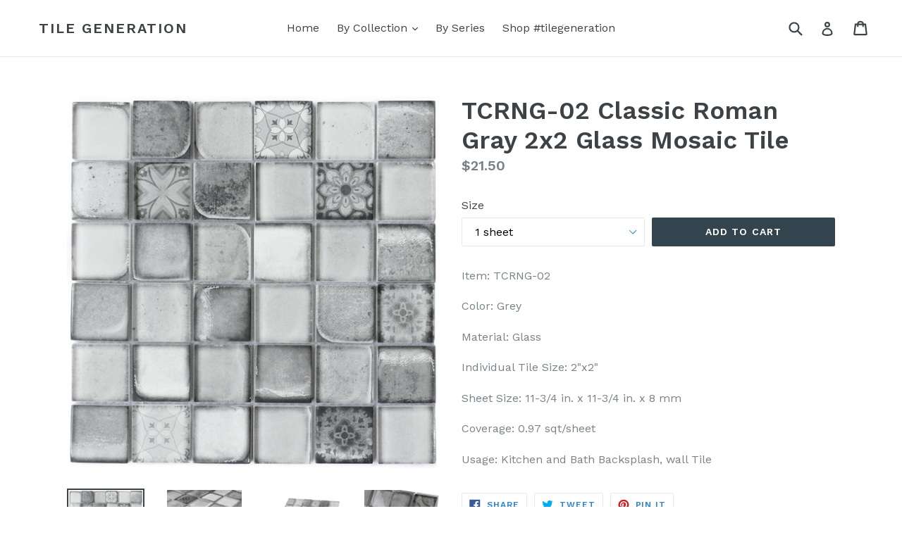

--- FILE ---
content_type: text/html; charset=utf-8
request_url: https://www.tilegeneration.com/products/tcrng-02-classic-roman-soft-white-2x2-glass-mosaic-tile
body_size: 24016
content:
<!doctype html>
<!--[if IE 9]> <html class="ie9 no-js" lang="en"> <![endif]-->
<!--[if (gt IE 9)|!(IE)]><!--> <html class="no-js" lang="en"> <!--<![endif]-->
<head>
  <meta charset="utf-8">
  <meta http-equiv="X-UA-Compatible" content="IE=edge,chrome=1">
  <meta name="viewport" content="width=device-width,initial-scale=1">
  <meta name="theme-color" content="#34444e">
  <meta name="google-site-verification" content="zTnSbSD9JoyY49giXcMHDkFSnk6lgzfkyKMNmrVtO5A" />
  <link rel="canonical" href="https://www.tilegeneration.com/products/tcrng-02-classic-roman-soft-white-2x2-glass-mosaic-tile">

  

  
  <title>
    TCRNG-02 Classic Roman Gray 2x2 Glass Mosaic Tile
    
    
    
      &ndash; Tile Generation
    
  </title>

  
    <meta name="description" content="Item: TCRNG-02 Color: Grey Material: Glass Individual Tile Size: 2&quot;x2&quot; Sheet Size: 11-3/4 in. x 11-3/4 in. x 8 mm  Coverage: 0.97 sqt/sheet Usage: Kitchen and Bath Backsplash, wall Tile ">
  

  <!-- /snippets/social-meta-tags.liquid -->
<meta property="og:site_name" content="Tile Generation">
<meta property="og:url" content="https://www.tilegeneration.com/products/tcrng-02-classic-roman-soft-white-2x2-glass-mosaic-tile">
<meta property="og:title" content="TCRNG-02 Classic Roman Gray 2x2 Glass Mosaic Tile">
<meta property="og:type" content="product">
<meta property="og:description" content="Item: TCRNG-02 Color: Grey Material: Glass Individual Tile Size: 2&quot;x2&quot; Sheet Size: 11-3/4 in. x 11-3/4 in. x 8 mm  Coverage: 0.97 sqt/sheet Usage: Kitchen and Bath Backsplash, wall Tile "><meta property="og:price:amount" content="4.99">
  <meta property="og:price:currency" content="USD"><meta property="og:image" content="http://www.tilegeneration.com/cdn/shop/products/CRN-2_01_1024x1024.jpg?v=1609189407"><meta property="og:image" content="http://www.tilegeneration.com/cdn/shop/products/CRN-2_02_1024x1024.jpg?v=1609189407"><meta property="og:image" content="http://www.tilegeneration.com/cdn/shop/products/CRN-2_03_1024x1024.jpg?v=1609189407">
<meta property="og:image:secure_url" content="https://www.tilegeneration.com/cdn/shop/products/CRN-2_01_1024x1024.jpg?v=1609189407"><meta property="og:image:secure_url" content="https://www.tilegeneration.com/cdn/shop/products/CRN-2_02_1024x1024.jpg?v=1609189407"><meta property="og:image:secure_url" content="https://www.tilegeneration.com/cdn/shop/products/CRN-2_03_1024x1024.jpg?v=1609189407">

<meta name="twitter:site" content="@">
<meta name="twitter:card" content="summary_large_image">
<meta name="twitter:title" content="TCRNG-02 Classic Roman Gray 2x2 Glass Mosaic Tile">
<meta name="twitter:description" content="Item: TCRNG-02 Color: Grey Material: Glass Individual Tile Size: 2&quot;x2&quot; Sheet Size: 11-3/4 in. x 11-3/4 in. x 8 mm  Coverage: 0.97 sqt/sheet Usage: Kitchen and Bath Backsplash, wall Tile ">


  <link href="//www.tilegeneration.com/cdn/shop/t/1/assets/theme.scss.css?v=157344002808164118551674755572" rel="stylesheet" type="text/css" media="all" />
  

  <link href="//fonts.googleapis.com/css?family=Work+Sans:400,700" rel="stylesheet" type="text/css" media="all" />


  

    <link href="//fonts.googleapis.com/css?family=Work+Sans:600" rel="stylesheet" type="text/css" media="all" />
  



  <script>
    var theme = {
      strings: {
        addToCart: "Add to cart",
        soldOut: "Sold out",
        unavailable: "Unavailable",
        showMore: "Show More",
        showLess: "Show Less"
      },
      moneyFormat: "${{amount}}"
    }

    document.documentElement.className = document.documentElement.className.replace('no-js', 'js');
  </script>

  <!--[if (lte IE 9) ]><script src="//www.tilegeneration.com/cdn/shop/t/1/assets/match-media.min.js?v=22265819453975888031497620291" type="text/javascript"></script><![endif]-->

  
  
  <!--[if (gt IE 9)|!(IE)]><!--><script src="//www.tilegeneration.com/cdn/shop/t/1/assets/lazysizes.js?v=68441465964607740661497620291" async="async"></script><!--<![endif]-->
  <!--[if lte IE 9]><script src="//www.tilegeneration.com/cdn/shop/t/1/assets/lazysizes.min.js?612"></script><![endif]-->

  <!--[if (gt IE 9)|!(IE)]><!--><script src="//www.tilegeneration.com/cdn/shop/t/1/assets/vendor.js?v=136118274122071307521497620291" defer="defer"></script><!--<![endif]-->
  <!--[if lte IE 9]><script src="//www.tilegeneration.com/cdn/shop/t/1/assets/vendor.js?v=136118274122071307521497620291"></script><![endif]-->

  <!--[if (gt IE 9)|!(IE)]><!--><script src="//www.tilegeneration.com/cdn/shop/t/1/assets/theme.js?v=133740887074730177661497620291" defer="defer"></script><!--<![endif]-->
  <!--[if lte IE 9]><script src="//www.tilegeneration.com/cdn/shop/t/1/assets/theme.js?v=133740887074730177661497620291"></script><![endif]-->

  <script>window.performance && window.performance.mark && window.performance.mark('shopify.content_for_header.start');</script><meta id="shopify-digital-wallet" name="shopify-digital-wallet" content="/21028671/digital_wallets/dialog">
<meta name="shopify-checkout-api-token" content="eea59ed8db959b9dec54f479098f8944">
<link rel="alternate" type="application/json+oembed" href="https://www.tilegeneration.com/products/tcrng-02-classic-roman-soft-white-2x2-glass-mosaic-tile.oembed">
<script async="async" src="/checkouts/internal/preloads.js?locale=en-US"></script>
<script id="apple-pay-shop-capabilities" type="application/json">{"shopId":21028671,"countryCode":"US","currencyCode":"USD","merchantCapabilities":["supports3DS"],"merchantId":"gid:\/\/shopify\/Shop\/21028671","merchantName":"Tile Generation","requiredBillingContactFields":["postalAddress","email"],"requiredShippingContactFields":["postalAddress","email"],"shippingType":"shipping","supportedNetworks":["visa","masterCard","amex","discover","elo","jcb"],"total":{"type":"pending","label":"Tile Generation","amount":"1.00"},"shopifyPaymentsEnabled":true,"supportsSubscriptions":true}</script>
<script id="shopify-features" type="application/json">{"accessToken":"eea59ed8db959b9dec54f479098f8944","betas":["rich-media-storefront-analytics"],"domain":"www.tilegeneration.com","predictiveSearch":true,"shopId":21028671,"locale":"en"}</script>
<script>var Shopify = Shopify || {};
Shopify.shop = "tile-generation-inc.myshopify.com";
Shopify.locale = "en";
Shopify.currency = {"active":"USD","rate":"1.0"};
Shopify.country = "US";
Shopify.theme = {"name":"debut","id":169465669,"schema_name":"Debut","schema_version":"1.3.1","theme_store_id":796,"role":"main"};
Shopify.theme.handle = "null";
Shopify.theme.style = {"id":null,"handle":null};
Shopify.cdnHost = "www.tilegeneration.com/cdn";
Shopify.routes = Shopify.routes || {};
Shopify.routes.root = "/";</script>
<script type="module">!function(o){(o.Shopify=o.Shopify||{}).modules=!0}(window);</script>
<script>!function(o){function n(){var o=[];function n(){o.push(Array.prototype.slice.apply(arguments))}return n.q=o,n}var t=o.Shopify=o.Shopify||{};t.loadFeatures=n(),t.autoloadFeatures=n()}(window);</script>
<script id="shop-js-analytics" type="application/json">{"pageType":"product"}</script>
<script defer="defer" async type="module" src="//www.tilegeneration.com/cdn/shopifycloud/shop-js/modules/v2/client.init-shop-cart-sync_DtuiiIyl.en.esm.js"></script>
<script defer="defer" async type="module" src="//www.tilegeneration.com/cdn/shopifycloud/shop-js/modules/v2/chunk.common_CUHEfi5Q.esm.js"></script>
<script type="module">
  await import("//www.tilegeneration.com/cdn/shopifycloud/shop-js/modules/v2/client.init-shop-cart-sync_DtuiiIyl.en.esm.js");
await import("//www.tilegeneration.com/cdn/shopifycloud/shop-js/modules/v2/chunk.common_CUHEfi5Q.esm.js");

  window.Shopify.SignInWithShop?.initShopCartSync?.({"fedCMEnabled":true,"windoidEnabled":true});

</script>
<script>(function() {
  var isLoaded = false;
  function asyncLoad() {
    if (isLoaded) return;
    isLoaded = true;
    var urls = ["https:\/\/instafeed.nfcube.com\/cdn\/3db8386cf190c99b3cde19fc0fa4058e.js?shop=tile-generation-inc.myshopify.com"];
    for (var i = 0; i < urls.length; i++) {
      var s = document.createElement('script');
      s.type = 'text/javascript';
      s.async = true;
      s.src = urls[i];
      var x = document.getElementsByTagName('script')[0];
      x.parentNode.insertBefore(s, x);
    }
  };
  if(window.attachEvent) {
    window.attachEvent('onload', asyncLoad);
  } else {
    window.addEventListener('load', asyncLoad, false);
  }
})();</script>
<script id="__st">var __st={"a":21028671,"offset":-18000,"reqid":"8a3bb575-e909-4eb9-b4ba-e3c0a3f9236b-1767588453","pageurl":"www.tilegeneration.com\/products\/tcrng-02-classic-roman-soft-white-2x2-glass-mosaic-tile","u":"c445fabf9ef3","p":"product","rtyp":"product","rid":6196943650997};</script>
<script>window.ShopifyPaypalV4VisibilityTracking = true;</script>
<script id="captcha-bootstrap">!function(){'use strict';const t='contact',e='account',n='new_comment',o=[[t,t],['blogs',n],['comments',n],[t,'customer']],c=[[e,'customer_login'],[e,'guest_login'],[e,'recover_customer_password'],[e,'create_customer']],r=t=>t.map((([t,e])=>`form[action*='/${t}']:not([data-nocaptcha='true']) input[name='form_type'][value='${e}']`)).join(','),a=t=>()=>t?[...document.querySelectorAll(t)].map((t=>t.form)):[];function s(){const t=[...o],e=r(t);return a(e)}const i='password',u='form_key',d=['recaptcha-v3-token','g-recaptcha-response','h-captcha-response',i],f=()=>{try{return window.sessionStorage}catch{return}},m='__shopify_v',_=t=>t.elements[u];function p(t,e,n=!1){try{const o=window.sessionStorage,c=JSON.parse(o.getItem(e)),{data:r}=function(t){const{data:e,action:n}=t;return t[m]||n?{data:e,action:n}:{data:t,action:n}}(c);for(const[e,n]of Object.entries(r))t.elements[e]&&(t.elements[e].value=n);n&&o.removeItem(e)}catch(o){console.error('form repopulation failed',{error:o})}}const l='form_type',E='cptcha';function T(t){t.dataset[E]=!0}const w=window,h=w.document,L='Shopify',v='ce_forms',y='captcha';let A=!1;((t,e)=>{const n=(g='f06e6c50-85a8-45c8-87d0-21a2b65856fe',I='https://cdn.shopify.com/shopifycloud/storefront-forms-hcaptcha/ce_storefront_forms_captcha_hcaptcha.v1.5.2.iife.js',D={infoText:'Protected by hCaptcha',privacyText:'Privacy',termsText:'Terms'},(t,e,n)=>{const o=w[L][v],c=o.bindForm;if(c)return c(t,g,e,D).then(n);var r;o.q.push([[t,g,e,D],n]),r=I,A||(h.body.append(Object.assign(h.createElement('script'),{id:'captcha-provider',async:!0,src:r})),A=!0)});var g,I,D;w[L]=w[L]||{},w[L][v]=w[L][v]||{},w[L][v].q=[],w[L][y]=w[L][y]||{},w[L][y].protect=function(t,e){n(t,void 0,e),T(t)},Object.freeze(w[L][y]),function(t,e,n,w,h,L){const[v,y,A,g]=function(t,e,n){const i=e?o:[],u=t?c:[],d=[...i,...u],f=r(d),m=r(i),_=r(d.filter((([t,e])=>n.includes(e))));return[a(f),a(m),a(_),s()]}(w,h,L),I=t=>{const e=t.target;return e instanceof HTMLFormElement?e:e&&e.form},D=t=>v().includes(t);t.addEventListener('submit',(t=>{const e=I(t);if(!e)return;const n=D(e)&&!e.dataset.hcaptchaBound&&!e.dataset.recaptchaBound,o=_(e),c=g().includes(e)&&(!o||!o.value);(n||c)&&t.preventDefault(),c&&!n&&(function(t){try{if(!f())return;!function(t){const e=f();if(!e)return;const n=_(t);if(!n)return;const o=n.value;o&&e.removeItem(o)}(t);const e=Array.from(Array(32),(()=>Math.random().toString(36)[2])).join('');!function(t,e){_(t)||t.append(Object.assign(document.createElement('input'),{type:'hidden',name:u})),t.elements[u].value=e}(t,e),function(t,e){const n=f();if(!n)return;const o=[...t.querySelectorAll(`input[type='${i}']`)].map((({name:t})=>t)),c=[...d,...o],r={};for(const[a,s]of new FormData(t).entries())c.includes(a)||(r[a]=s);n.setItem(e,JSON.stringify({[m]:1,action:t.action,data:r}))}(t,e)}catch(e){console.error('failed to persist form',e)}}(e),e.submit())}));const S=(t,e)=>{t&&!t.dataset[E]&&(n(t,e.some((e=>e===t))),T(t))};for(const o of['focusin','change'])t.addEventListener(o,(t=>{const e=I(t);D(e)&&S(e,y())}));const B=e.get('form_key'),M=e.get(l),P=B&&M;t.addEventListener('DOMContentLoaded',(()=>{const t=y();if(P)for(const e of t)e.elements[l].value===M&&p(e,B);[...new Set([...A(),...v().filter((t=>'true'===t.dataset.shopifyCaptcha))])].forEach((e=>S(e,t)))}))}(h,new URLSearchParams(w.location.search),n,t,e,['guest_login'])})(!0,!0)}();</script>
<script integrity="sha256-4kQ18oKyAcykRKYeNunJcIwy7WH5gtpwJnB7kiuLZ1E=" data-source-attribution="shopify.loadfeatures" defer="defer" src="//www.tilegeneration.com/cdn/shopifycloud/storefront/assets/storefront/load_feature-a0a9edcb.js" crossorigin="anonymous"></script>
<script data-source-attribution="shopify.dynamic_checkout.dynamic.init">var Shopify=Shopify||{};Shopify.PaymentButton=Shopify.PaymentButton||{isStorefrontPortableWallets:!0,init:function(){window.Shopify.PaymentButton.init=function(){};var t=document.createElement("script");t.src="https://www.tilegeneration.com/cdn/shopifycloud/portable-wallets/latest/portable-wallets.en.js",t.type="module",document.head.appendChild(t)}};
</script>
<script data-source-attribution="shopify.dynamic_checkout.buyer_consent">
  function portableWalletsHideBuyerConsent(e){var t=document.getElementById("shopify-buyer-consent"),n=document.getElementById("shopify-subscription-policy-button");t&&n&&(t.classList.add("hidden"),t.setAttribute("aria-hidden","true"),n.removeEventListener("click",e))}function portableWalletsShowBuyerConsent(e){var t=document.getElementById("shopify-buyer-consent"),n=document.getElementById("shopify-subscription-policy-button");t&&n&&(t.classList.remove("hidden"),t.removeAttribute("aria-hidden"),n.addEventListener("click",e))}window.Shopify?.PaymentButton&&(window.Shopify.PaymentButton.hideBuyerConsent=portableWalletsHideBuyerConsent,window.Shopify.PaymentButton.showBuyerConsent=portableWalletsShowBuyerConsent);
</script>
<script data-source-attribution="shopify.dynamic_checkout.cart.bootstrap">document.addEventListener("DOMContentLoaded",(function(){function t(){return document.querySelector("shopify-accelerated-checkout-cart, shopify-accelerated-checkout")}if(t())Shopify.PaymentButton.init();else{new MutationObserver((function(e,n){t()&&(Shopify.PaymentButton.init(),n.disconnect())})).observe(document.body,{childList:!0,subtree:!0})}}));
</script>
<link id="shopify-accelerated-checkout-styles" rel="stylesheet" media="screen" href="https://www.tilegeneration.com/cdn/shopifycloud/portable-wallets/latest/accelerated-checkout-backwards-compat.css" crossorigin="anonymous">
<style id="shopify-accelerated-checkout-cart">
        #shopify-buyer-consent {
  margin-top: 1em;
  display: inline-block;
  width: 100%;
}

#shopify-buyer-consent.hidden {
  display: none;
}

#shopify-subscription-policy-button {
  background: none;
  border: none;
  padding: 0;
  text-decoration: underline;
  font-size: inherit;
  cursor: pointer;
}

#shopify-subscription-policy-button::before {
  box-shadow: none;
}

      </style>

<script>window.performance && window.performance.mark && window.performance.mark('shopify.content_for_header.end');</script>
<link href="https://monorail-edge.shopifysvc.com" rel="dns-prefetch">
<script>(function(){if ("sendBeacon" in navigator && "performance" in window) {try {var session_token_from_headers = performance.getEntriesByType('navigation')[0].serverTiming.find(x => x.name == '_s').description;} catch {var session_token_from_headers = undefined;}var session_cookie_matches = document.cookie.match(/_shopify_s=([^;]*)/);var session_token_from_cookie = session_cookie_matches && session_cookie_matches.length === 2 ? session_cookie_matches[1] : "";var session_token = session_token_from_headers || session_token_from_cookie || "";function handle_abandonment_event(e) {var entries = performance.getEntries().filter(function(entry) {return /monorail-edge.shopifysvc.com/.test(entry.name);});if (!window.abandonment_tracked && entries.length === 0) {window.abandonment_tracked = true;var currentMs = Date.now();var navigation_start = performance.timing.navigationStart;var payload = {shop_id: 21028671,url: window.location.href,navigation_start,duration: currentMs - navigation_start,session_token,page_type: "product"};window.navigator.sendBeacon("https://monorail-edge.shopifysvc.com/v1/produce", JSON.stringify({schema_id: "online_store_buyer_site_abandonment/1.1",payload: payload,metadata: {event_created_at_ms: currentMs,event_sent_at_ms: currentMs}}));}}window.addEventListener('pagehide', handle_abandonment_event);}}());</script>
<script id="web-pixels-manager-setup">(function e(e,d,r,n,o){if(void 0===o&&(o={}),!Boolean(null===(a=null===(i=window.Shopify)||void 0===i?void 0:i.analytics)||void 0===a?void 0:a.replayQueue)){var i,a;window.Shopify=window.Shopify||{};var t=window.Shopify;t.analytics=t.analytics||{};var s=t.analytics;s.replayQueue=[],s.publish=function(e,d,r){return s.replayQueue.push([e,d,r]),!0};try{self.performance.mark("wpm:start")}catch(e){}var l=function(){var e={modern:/Edge?\/(1{2}[4-9]|1[2-9]\d|[2-9]\d{2}|\d{4,})\.\d+(\.\d+|)|Firefox\/(1{2}[4-9]|1[2-9]\d|[2-9]\d{2}|\d{4,})\.\d+(\.\d+|)|Chrom(ium|e)\/(9{2}|\d{3,})\.\d+(\.\d+|)|(Maci|X1{2}).+ Version\/(15\.\d+|(1[6-9]|[2-9]\d|\d{3,})\.\d+)([,.]\d+|)( \(\w+\)|)( Mobile\/\w+|) Safari\/|Chrome.+OPR\/(9{2}|\d{3,})\.\d+\.\d+|(CPU[ +]OS|iPhone[ +]OS|CPU[ +]iPhone|CPU IPhone OS|CPU iPad OS)[ +]+(15[._]\d+|(1[6-9]|[2-9]\d|\d{3,})[._]\d+)([._]\d+|)|Android:?[ /-](13[3-9]|1[4-9]\d|[2-9]\d{2}|\d{4,})(\.\d+|)(\.\d+|)|Android.+Firefox\/(13[5-9]|1[4-9]\d|[2-9]\d{2}|\d{4,})\.\d+(\.\d+|)|Android.+Chrom(ium|e)\/(13[3-9]|1[4-9]\d|[2-9]\d{2}|\d{4,})\.\d+(\.\d+|)|SamsungBrowser\/([2-9]\d|\d{3,})\.\d+/,legacy:/Edge?\/(1[6-9]|[2-9]\d|\d{3,})\.\d+(\.\d+|)|Firefox\/(5[4-9]|[6-9]\d|\d{3,})\.\d+(\.\d+|)|Chrom(ium|e)\/(5[1-9]|[6-9]\d|\d{3,})\.\d+(\.\d+|)([\d.]+$|.*Safari\/(?![\d.]+ Edge\/[\d.]+$))|(Maci|X1{2}).+ Version\/(10\.\d+|(1[1-9]|[2-9]\d|\d{3,})\.\d+)([,.]\d+|)( \(\w+\)|)( Mobile\/\w+|) Safari\/|Chrome.+OPR\/(3[89]|[4-9]\d|\d{3,})\.\d+\.\d+|(CPU[ +]OS|iPhone[ +]OS|CPU[ +]iPhone|CPU IPhone OS|CPU iPad OS)[ +]+(10[._]\d+|(1[1-9]|[2-9]\d|\d{3,})[._]\d+)([._]\d+|)|Android:?[ /-](13[3-9]|1[4-9]\d|[2-9]\d{2}|\d{4,})(\.\d+|)(\.\d+|)|Mobile Safari.+OPR\/([89]\d|\d{3,})\.\d+\.\d+|Android.+Firefox\/(13[5-9]|1[4-9]\d|[2-9]\d{2}|\d{4,})\.\d+(\.\d+|)|Android.+Chrom(ium|e)\/(13[3-9]|1[4-9]\d|[2-9]\d{2}|\d{4,})\.\d+(\.\d+|)|Android.+(UC? ?Browser|UCWEB|U3)[ /]?(15\.([5-9]|\d{2,})|(1[6-9]|[2-9]\d|\d{3,})\.\d+)\.\d+|SamsungBrowser\/(5\.\d+|([6-9]|\d{2,})\.\d+)|Android.+MQ{2}Browser\/(14(\.(9|\d{2,})|)|(1[5-9]|[2-9]\d|\d{3,})(\.\d+|))(\.\d+|)|K[Aa][Ii]OS\/(3\.\d+|([4-9]|\d{2,})\.\d+)(\.\d+|)/},d=e.modern,r=e.legacy,n=navigator.userAgent;return n.match(d)?"modern":n.match(r)?"legacy":"unknown"}(),u="modern"===l?"modern":"legacy",c=(null!=n?n:{modern:"",legacy:""})[u],f=function(e){return[e.baseUrl,"/wpm","/b",e.hashVersion,"modern"===e.buildTarget?"m":"l",".js"].join("")}({baseUrl:d,hashVersion:r,buildTarget:u}),m=function(e){var d=e.version,r=e.bundleTarget,n=e.surface,o=e.pageUrl,i=e.monorailEndpoint;return{emit:function(e){var a=e.status,t=e.errorMsg,s=(new Date).getTime(),l=JSON.stringify({metadata:{event_sent_at_ms:s},events:[{schema_id:"web_pixels_manager_load/3.1",payload:{version:d,bundle_target:r,page_url:o,status:a,surface:n,error_msg:t},metadata:{event_created_at_ms:s}}]});if(!i)return console&&console.warn&&console.warn("[Web Pixels Manager] No Monorail endpoint provided, skipping logging."),!1;try{return self.navigator.sendBeacon.bind(self.navigator)(i,l)}catch(e){}var u=new XMLHttpRequest;try{return u.open("POST",i,!0),u.setRequestHeader("Content-Type","text/plain"),u.send(l),!0}catch(e){return console&&console.warn&&console.warn("[Web Pixels Manager] Got an unhandled error while logging to Monorail."),!1}}}}({version:r,bundleTarget:l,surface:e.surface,pageUrl:self.location.href,monorailEndpoint:e.monorailEndpoint});try{o.browserTarget=l,function(e){var d=e.src,r=e.async,n=void 0===r||r,o=e.onload,i=e.onerror,a=e.sri,t=e.scriptDataAttributes,s=void 0===t?{}:t,l=document.createElement("script"),u=document.querySelector("head"),c=document.querySelector("body");if(l.async=n,l.src=d,a&&(l.integrity=a,l.crossOrigin="anonymous"),s)for(var f in s)if(Object.prototype.hasOwnProperty.call(s,f))try{l.dataset[f]=s[f]}catch(e){}if(o&&l.addEventListener("load",o),i&&l.addEventListener("error",i),u)u.appendChild(l);else{if(!c)throw new Error("Did not find a head or body element to append the script");c.appendChild(l)}}({src:f,async:!0,onload:function(){if(!function(){var e,d;return Boolean(null===(d=null===(e=window.Shopify)||void 0===e?void 0:e.analytics)||void 0===d?void 0:d.initialized)}()){var d=window.webPixelsManager.init(e)||void 0;if(d){var r=window.Shopify.analytics;r.replayQueue.forEach((function(e){var r=e[0],n=e[1],o=e[2];d.publishCustomEvent(r,n,o)})),r.replayQueue=[],r.publish=d.publishCustomEvent,r.visitor=d.visitor,r.initialized=!0}}},onerror:function(){return m.emit({status:"failed",errorMsg:"".concat(f," has failed to load")})},sri:function(e){var d=/^sha384-[A-Za-z0-9+/=]+$/;return"string"==typeof e&&d.test(e)}(c)?c:"",scriptDataAttributes:o}),m.emit({status:"loading"})}catch(e){m.emit({status:"failed",errorMsg:(null==e?void 0:e.message)||"Unknown error"})}}})({shopId: 21028671,storefrontBaseUrl: "https://www.tilegeneration.com",extensionsBaseUrl: "https://extensions.shopifycdn.com/cdn/shopifycloud/web-pixels-manager",monorailEndpoint: "https://monorail-edge.shopifysvc.com/unstable/produce_batch",surface: "storefront-renderer",enabledBetaFlags: ["2dca8a86","a0d5f9d2"],webPixelsConfigList: [{"id":"64389363","eventPayloadVersion":"v1","runtimeContext":"LAX","scriptVersion":"1","type":"CUSTOM","privacyPurposes":["ANALYTICS"],"name":"Google Analytics tag (migrated)"},{"id":"shopify-app-pixel","configuration":"{}","eventPayloadVersion":"v1","runtimeContext":"STRICT","scriptVersion":"0450","apiClientId":"shopify-pixel","type":"APP","privacyPurposes":["ANALYTICS","MARKETING"]},{"id":"shopify-custom-pixel","eventPayloadVersion":"v1","runtimeContext":"LAX","scriptVersion":"0450","apiClientId":"shopify-pixel","type":"CUSTOM","privacyPurposes":["ANALYTICS","MARKETING"]}],isMerchantRequest: false,initData: {"shop":{"name":"Tile Generation","paymentSettings":{"currencyCode":"USD"},"myshopifyDomain":"tile-generation-inc.myshopify.com","countryCode":"US","storefrontUrl":"https:\/\/www.tilegeneration.com"},"customer":null,"cart":null,"checkout":null,"productVariants":[{"price":{"amount":21.5,"currencyCode":"USD"},"product":{"title":"TCRNG-02 Classic Roman Gray 2x2 Glass Mosaic Tile","vendor":"Tile Generation","id":"6196943650997","untranslatedTitle":"TCRNG-02 Classic Roman Gray 2x2 Glass Mosaic Tile","url":"\/products\/tcrng-02-classic-roman-soft-white-2x2-glass-mosaic-tile","type":""},"id":"38026089398453","image":{"src":"\/\/www.tilegeneration.com\/cdn\/shop\/products\/CRN-2_01.jpg?v=1609189407"},"sku":"TCRNG-02 (1 sheet)","title":"1 sheet","untranslatedTitle":"1 sheet"},{"price":{"amount":4.99,"currencyCode":"USD"},"product":{"title":"TCRNG-02 Classic Roman Gray 2x2 Glass Mosaic Tile","vendor":"Tile Generation","id":"6196943650997","untranslatedTitle":"TCRNG-02 Classic Roman Gray 2x2 Glass Mosaic Tile","url":"\/products\/tcrng-02-classic-roman-soft-white-2x2-glass-mosaic-tile","type":""},"id":"38026089431221","image":{"src":"\/\/www.tilegeneration.com\/cdn\/shop\/products\/CRN-2_04.jpg?v=1609189407"},"sku":"TCRNG-02 (sample)","title":"sample swatch","untranslatedTitle":"sample swatch"},{"price":{"amount":159.99,"currencyCode":"USD"},"product":{"title":"TCRNG-02 Classic Roman Gray 2x2 Glass Mosaic Tile","vendor":"Tile Generation","id":"6196943650997","untranslatedTitle":"TCRNG-02 Classic Roman Gray 2x2 Glass Mosaic Tile","url":"\/products\/tcrng-02-classic-roman-soft-white-2x2-glass-mosaic-tile","type":""},"id":"38026089463989","image":{"src":"\/\/www.tilegeneration.com\/cdn\/shop\/products\/CRN-2_01.jpg?v=1609189407"},"sku":"TCRNG-02 (10 sheets)","title":"10 sheets","untranslatedTitle":"10 sheets"}],"purchasingCompany":null},},"https://www.tilegeneration.com/cdn","da62cc92w68dfea28pcf9825a4m392e00d0",{"modern":"","legacy":""},{"shopId":"21028671","storefrontBaseUrl":"https:\/\/www.tilegeneration.com","extensionBaseUrl":"https:\/\/extensions.shopifycdn.com\/cdn\/shopifycloud\/web-pixels-manager","surface":"storefront-renderer","enabledBetaFlags":"[\"2dca8a86\", \"a0d5f9d2\"]","isMerchantRequest":"false","hashVersion":"da62cc92w68dfea28pcf9825a4m392e00d0","publish":"custom","events":"[[\"page_viewed\",{}],[\"product_viewed\",{\"productVariant\":{\"price\":{\"amount\":21.5,\"currencyCode\":\"USD\"},\"product\":{\"title\":\"TCRNG-02 Classic Roman Gray 2x2 Glass Mosaic Tile\",\"vendor\":\"Tile Generation\",\"id\":\"6196943650997\",\"untranslatedTitle\":\"TCRNG-02 Classic Roman Gray 2x2 Glass Mosaic Tile\",\"url\":\"\/products\/tcrng-02-classic-roman-soft-white-2x2-glass-mosaic-tile\",\"type\":\"\"},\"id\":\"38026089398453\",\"image\":{\"src\":\"\/\/www.tilegeneration.com\/cdn\/shop\/products\/CRN-2_01.jpg?v=1609189407\"},\"sku\":\"TCRNG-02 (1 sheet)\",\"title\":\"1 sheet\",\"untranslatedTitle\":\"1 sheet\"}}]]"});</script><script>
  window.ShopifyAnalytics = window.ShopifyAnalytics || {};
  window.ShopifyAnalytics.meta = window.ShopifyAnalytics.meta || {};
  window.ShopifyAnalytics.meta.currency = 'USD';
  var meta = {"product":{"id":6196943650997,"gid":"gid:\/\/shopify\/Product\/6196943650997","vendor":"Tile Generation","type":"","handle":"tcrng-02-classic-roman-soft-white-2x2-glass-mosaic-tile","variants":[{"id":38026089398453,"price":2150,"name":"TCRNG-02 Classic Roman Gray 2x2 Glass Mosaic Tile - 1 sheet","public_title":"1 sheet","sku":"TCRNG-02 (1 sheet)"},{"id":38026089431221,"price":499,"name":"TCRNG-02 Classic Roman Gray 2x2 Glass Mosaic Tile - sample swatch","public_title":"sample swatch","sku":"TCRNG-02 (sample)"},{"id":38026089463989,"price":15999,"name":"TCRNG-02 Classic Roman Gray 2x2 Glass Mosaic Tile - 10 sheets","public_title":"10 sheets","sku":"TCRNG-02 (10 sheets)"}],"remote":false},"page":{"pageType":"product","resourceType":"product","resourceId":6196943650997,"requestId":"8a3bb575-e909-4eb9-b4ba-e3c0a3f9236b-1767588453"}};
  for (var attr in meta) {
    window.ShopifyAnalytics.meta[attr] = meta[attr];
  }
</script>
<script class="analytics">
  (function () {
    var customDocumentWrite = function(content) {
      var jquery = null;

      if (window.jQuery) {
        jquery = window.jQuery;
      } else if (window.Checkout && window.Checkout.$) {
        jquery = window.Checkout.$;
      }

      if (jquery) {
        jquery('body').append(content);
      }
    };

    var hasLoggedConversion = function(token) {
      if (token) {
        return document.cookie.indexOf('loggedConversion=' + token) !== -1;
      }
      return false;
    }

    var setCookieIfConversion = function(token) {
      if (token) {
        var twoMonthsFromNow = new Date(Date.now());
        twoMonthsFromNow.setMonth(twoMonthsFromNow.getMonth() + 2);

        document.cookie = 'loggedConversion=' + token + '; expires=' + twoMonthsFromNow;
      }
    }

    var trekkie = window.ShopifyAnalytics.lib = window.trekkie = window.trekkie || [];
    if (trekkie.integrations) {
      return;
    }
    trekkie.methods = [
      'identify',
      'page',
      'ready',
      'track',
      'trackForm',
      'trackLink'
    ];
    trekkie.factory = function(method) {
      return function() {
        var args = Array.prototype.slice.call(arguments);
        args.unshift(method);
        trekkie.push(args);
        return trekkie;
      };
    };
    for (var i = 0; i < trekkie.methods.length; i++) {
      var key = trekkie.methods[i];
      trekkie[key] = trekkie.factory(key);
    }
    trekkie.load = function(config) {
      trekkie.config = config || {};
      trekkie.config.initialDocumentCookie = document.cookie;
      var first = document.getElementsByTagName('script')[0];
      var script = document.createElement('script');
      script.type = 'text/javascript';
      script.onerror = function(e) {
        var scriptFallback = document.createElement('script');
        scriptFallback.type = 'text/javascript';
        scriptFallback.onerror = function(error) {
                var Monorail = {
      produce: function produce(monorailDomain, schemaId, payload) {
        var currentMs = new Date().getTime();
        var event = {
          schema_id: schemaId,
          payload: payload,
          metadata: {
            event_created_at_ms: currentMs,
            event_sent_at_ms: currentMs
          }
        };
        return Monorail.sendRequest("https://" + monorailDomain + "/v1/produce", JSON.stringify(event));
      },
      sendRequest: function sendRequest(endpointUrl, payload) {
        // Try the sendBeacon API
        if (window && window.navigator && typeof window.navigator.sendBeacon === 'function' && typeof window.Blob === 'function' && !Monorail.isIos12()) {
          var blobData = new window.Blob([payload], {
            type: 'text/plain'
          });

          if (window.navigator.sendBeacon(endpointUrl, blobData)) {
            return true;
          } // sendBeacon was not successful

        } // XHR beacon

        var xhr = new XMLHttpRequest();

        try {
          xhr.open('POST', endpointUrl);
          xhr.setRequestHeader('Content-Type', 'text/plain');
          xhr.send(payload);
        } catch (e) {
          console.log(e);
        }

        return false;
      },
      isIos12: function isIos12() {
        return window.navigator.userAgent.lastIndexOf('iPhone; CPU iPhone OS 12_') !== -1 || window.navigator.userAgent.lastIndexOf('iPad; CPU OS 12_') !== -1;
      }
    };
    Monorail.produce('monorail-edge.shopifysvc.com',
      'trekkie_storefront_load_errors/1.1',
      {shop_id: 21028671,
      theme_id: 169465669,
      app_name: "storefront",
      context_url: window.location.href,
      source_url: "//www.tilegeneration.com/cdn/s/trekkie.storefront.8f32c7f0b513e73f3235c26245676203e1209161.min.js"});

        };
        scriptFallback.async = true;
        scriptFallback.src = '//www.tilegeneration.com/cdn/s/trekkie.storefront.8f32c7f0b513e73f3235c26245676203e1209161.min.js';
        first.parentNode.insertBefore(scriptFallback, first);
      };
      script.async = true;
      script.src = '//www.tilegeneration.com/cdn/s/trekkie.storefront.8f32c7f0b513e73f3235c26245676203e1209161.min.js';
      first.parentNode.insertBefore(script, first);
    };
    trekkie.load(
      {"Trekkie":{"appName":"storefront","development":false,"defaultAttributes":{"shopId":21028671,"isMerchantRequest":null,"themeId":169465669,"themeCityHash":"16287055391403099391","contentLanguage":"en","currency":"USD","eventMetadataId":"d7ec91fd-6c26-4307-91f9-fdc75501e5ca"},"isServerSideCookieWritingEnabled":true,"monorailRegion":"shop_domain","enabledBetaFlags":["65f19447"]},"Session Attribution":{},"S2S":{"facebookCapiEnabled":false,"source":"trekkie-storefront-renderer","apiClientId":580111}}
    );

    var loaded = false;
    trekkie.ready(function() {
      if (loaded) return;
      loaded = true;

      window.ShopifyAnalytics.lib = window.trekkie;

      var originalDocumentWrite = document.write;
      document.write = customDocumentWrite;
      try { window.ShopifyAnalytics.merchantGoogleAnalytics.call(this); } catch(error) {};
      document.write = originalDocumentWrite;

      window.ShopifyAnalytics.lib.page(null,{"pageType":"product","resourceType":"product","resourceId":6196943650997,"requestId":"8a3bb575-e909-4eb9-b4ba-e3c0a3f9236b-1767588453","shopifyEmitted":true});

      var match = window.location.pathname.match(/checkouts\/(.+)\/(thank_you|post_purchase)/)
      var token = match? match[1]: undefined;
      if (!hasLoggedConversion(token)) {
        setCookieIfConversion(token);
        window.ShopifyAnalytics.lib.track("Viewed Product",{"currency":"USD","variantId":38026089398453,"productId":6196943650997,"productGid":"gid:\/\/shopify\/Product\/6196943650997","name":"TCRNG-02 Classic Roman Gray 2x2 Glass Mosaic Tile - 1 sheet","price":"21.50","sku":"TCRNG-02 (1 sheet)","brand":"Tile Generation","variant":"1 sheet","category":"","nonInteraction":true,"remote":false},undefined,undefined,{"shopifyEmitted":true});
      window.ShopifyAnalytics.lib.track("monorail:\/\/trekkie_storefront_viewed_product\/1.1",{"currency":"USD","variantId":38026089398453,"productId":6196943650997,"productGid":"gid:\/\/shopify\/Product\/6196943650997","name":"TCRNG-02 Classic Roman Gray 2x2 Glass Mosaic Tile - 1 sheet","price":"21.50","sku":"TCRNG-02 (1 sheet)","brand":"Tile Generation","variant":"1 sheet","category":"","nonInteraction":true,"remote":false,"referer":"https:\/\/www.tilegeneration.com\/products\/tcrng-02-classic-roman-soft-white-2x2-glass-mosaic-tile"});
      }
    });


        var eventsListenerScript = document.createElement('script');
        eventsListenerScript.async = true;
        eventsListenerScript.src = "//www.tilegeneration.com/cdn/shopifycloud/storefront/assets/shop_events_listener-3da45d37.js";
        document.getElementsByTagName('head')[0].appendChild(eventsListenerScript);

})();</script>
  <script>
  if (!window.ga || (window.ga && typeof window.ga !== 'function')) {
    window.ga = function ga() {
      (window.ga.q = window.ga.q || []).push(arguments);
      if (window.Shopify && window.Shopify.analytics && typeof window.Shopify.analytics.publish === 'function') {
        window.Shopify.analytics.publish("ga_stub_called", {}, {sendTo: "google_osp_migration"});
      }
      console.error("Shopify's Google Analytics stub called with:", Array.from(arguments), "\nSee https://help.shopify.com/manual/promoting-marketing/pixels/pixel-migration#google for more information.");
    };
    if (window.Shopify && window.Shopify.analytics && typeof window.Shopify.analytics.publish === 'function') {
      window.Shopify.analytics.publish("ga_stub_initialized", {}, {sendTo: "google_osp_migration"});
    }
  }
</script>
<script
  defer
  src="https://www.tilegeneration.com/cdn/shopifycloud/perf-kit/shopify-perf-kit-2.1.2.min.js"
  data-application="storefront-renderer"
  data-shop-id="21028671"
  data-render-region="gcp-us-central1"
  data-page-type="product"
  data-theme-instance-id="169465669"
  data-theme-name="Debut"
  data-theme-version="1.3.1"
  data-monorail-region="shop_domain"
  data-resource-timing-sampling-rate="10"
  data-shs="true"
  data-shs-beacon="true"
  data-shs-export-with-fetch="true"
  data-shs-logs-sample-rate="1"
  data-shs-beacon-endpoint="https://www.tilegeneration.com/api/collect"
></script>
</head>

<body class="template-product">

  <a class="in-page-link visually-hidden skip-link" href="#MainContent">Skip to content</a>

  <div id="SearchDrawer" class="search-bar drawer drawer--top">
    <div class="search-bar__table">
      <div class="search-bar__table-cell search-bar__form-wrapper">
        <form class="search search-bar__form" action="/search" method="get" role="search">
          <button class="search-bar__submit search__submit btn--link" type="submit">
            <svg aria-hidden="true" focusable="false" role="presentation" class="icon icon-search" viewBox="0 0 37 40"><path d="M35.6 36l-9.8-9.8c4.1-5.4 3.6-13.2-1.3-18.1-5.4-5.4-14.2-5.4-19.7 0-5.4 5.4-5.4 14.2 0 19.7 2.6 2.6 6.1 4.1 9.8 4.1 3 0 5.9-1 8.3-2.8l9.8 9.8c.4.4.9.6 1.4.6s1-.2 1.4-.6c.9-.9.9-2.1.1-2.9zm-20.9-8.2c-2.6 0-5.1-1-7-2.9-3.9-3.9-3.9-10.1 0-14C9.6 9 12.2 8 14.7 8s5.1 1 7 2.9c3.9 3.9 3.9 10.1 0 14-1.9 1.9-4.4 2.9-7 2.9z"/></svg>
            <span class="icon__fallback-text">Submit</span>
          </button>
          <input class="search__input search-bar__input" type="search" name="q" value="" placeholder="Search" aria-label="Search">
        </form>
      </div>
      <div class="search-bar__table-cell text-right">
        <button type="button" class="btn--link search-bar__close js-drawer-close">
          <svg aria-hidden="true" focusable="false" role="presentation" class="icon icon-close" viewBox="0 0 37 40"><path d="M21.3 23l11-11c.8-.8.8-2 0-2.8-.8-.8-2-.8-2.8 0l-11 11-11-11c-.8-.8-2-.8-2.8 0-.8.8-.8 2 0 2.8l11 11-11 11c-.8.8-.8 2 0 2.8.4.4.9.6 1.4.6s1-.2 1.4-.6l11-11 11 11c.4.4.9.6 1.4.6s1-.2 1.4-.6c.8-.8.8-2 0-2.8l-11-11z"/></svg>
          <span class="icon__fallback-text">Close search</span>
        </button>
      </div>
    </div>
  </div>

  <div id="shopify-section-header" class="shopify-section">

<div data-section-id="header" data-section-type="header-section">
  <nav class="mobile-nav-wrapper medium-up--hide" role="navigation">
    <ul id="MobileNav" class="mobile-nav">
      
<li class="mobile-nav__item border-bottom">
          
            <a href="/" class="mobile-nav__link">
              Home
            </a>
          
        </li>
      
<li class="mobile-nav__item border-bottom">
          
            <button type="button" class="btn--link js-toggle-submenu mobile-nav__link" data-target="by-collection" data-level="1">
              By Collection
              <div class="mobile-nav__icon">
                <svg aria-hidden="true" focusable="false" role="presentation" class="icon icon-chevron-right" viewBox="0 0 284.49 498.98"><defs><style>.cls-1{fill:#231f20}</style></defs><path class="cls-1" d="M223.18 628.49a35 35 0 0 1-24.75-59.75L388.17 379 198.43 189.26a35 35 0 0 1 49.5-49.5l214.49 214.49a35 35 0 0 1 0 49.5L247.93 618.24a34.89 34.89 0 0 1-24.75 10.25z" transform="translate(-188.18 -129.51)"/></svg>
                <span class="icon__fallback-text">expand</span>
              </div>
            </button>
            <ul class="mobile-nav__dropdown" data-parent="by-collection" data-level="2">
              <li class="mobile-nav__item border-bottom">
                <div class="mobile-nav__table">
                  <div class="mobile-nav__table-cell mobile-nav__return">
                    <button class="btn--link js-toggle-submenu mobile-nav__return-btn" type="button">
                      <svg aria-hidden="true" focusable="false" role="presentation" class="icon icon-chevron-left" viewBox="0 0 284.49 498.98"><defs><style>.cls-1{fill:#231f20}</style></defs><path class="cls-1" d="M437.67 129.51a35 35 0 0 1 24.75 59.75L272.67 379l189.75 189.74a35 35 0 1 1-49.5 49.5L198.43 403.75a35 35 0 0 1 0-49.5l214.49-214.49a34.89 34.89 0 0 1 24.75-10.25z" transform="translate(-188.18 -129.51)"/></svg>
                      <span class="icon__fallback-text">collapse</span>
                    </button>
                  </div>
                  <a href="/collections" class="mobile-nav__sublist-link mobile-nav__sublist-header">
                    By Collection
                  </a>
                </div>
              </li>

              
                <li class="mobile-nav__item border-bottom">
                  <a href="/collections/glass-mosaic" class="mobile-nav__sublist-link">
                    Glass Mosaic
                  </a>
                </li>
              
                <li class="mobile-nav__item border-bottom">
                  <a href="/collections/stone-mosaic" class="mobile-nav__sublist-link">
                    Stone Mosaic
                  </a>
                </li>
              
                <li class="mobile-nav__item border-bottom">
                  <a href="/collections/metal-mosaic" class="mobile-nav__sublist-link">
                    Metal Mosaic
                  </a>
                </li>
              
                <li class="mobile-nav__item border-bottom">
                  <a href="/collections/porcelain-mosaic" class="mobile-nav__sublist-link">
                    Porcelain Mosaic
                  </a>
                </li>
              
                <li class="mobile-nav__item border-bottom">
                  <a href="/collections/pool-tile" class="mobile-nav__sublist-link">
                    Pool Tile
                  </a>
                </li>
              
                <li class="mobile-nav__item border-bottom">
                  <a href="/collections/shell-mosaic" class="mobile-nav__sublist-link">
                    Shell Mosaic
                  </a>
                </li>
              
                <li class="mobile-nav__item border-bottom">
                  <a href="/collections/subway-tile" class="mobile-nav__sublist-link">
                    Subway Tile
                  </a>
                </li>
              
                <li class="mobile-nav__item border-bottom">
                  <a href="/collections/molding" class="mobile-nav__sublist-link">
                    Molding
                  </a>
                </li>
              
                <li class="mobile-nav__item border-bottom">
                  <a href="https://www.tilegeneration.com/collections/vanity" class="mobile-nav__sublist-link">
                    Vanity
                  </a>
                </li>
              
                <li class="mobile-nav__item border-bottom">
                  <a href="/collections/bathroom-vanity-lighting" class="mobile-nav__sublist-link">
                    Vanity Light
                  </a>
                </li>
              
                <li class="mobile-nav__item">
                  <a href="/collections/bathroom-faucet" class="mobile-nav__sublist-link">
                    Faucet
                  </a>
                </li>
              

            </ul>
          
        </li>
      
<li class="mobile-nav__item border-bottom">
          
            <a href="/pages/mosaic-collection-by-series" class="mobile-nav__link">
              By Series
            </a>
          
        </li>
      
<li class="mobile-nav__item">
          
            <a href="/pages/shop-tilegeneration" class="mobile-nav__link">
              Shop #tilegeneration
            </a>
          
        </li>
      
    </ul>
  </nav>

  

  <header class="site-header border-bottom logo--left" role="banner">
    <div class="grid grid--no-gutters grid--table">
      

      

      <div class="grid__item small--one-half medium-up--one-quarter logo-align--left">
        
        
          <div class="h2 site-header__logo" itemscope itemtype="http://schema.org/Organization">
        
          
            <a class="site-header__logo-link" href="/" itemprop="url">Tile Generation</a>
          
        
          </div>
        
      </div>

      
        <nav class="grid__item medium-up--one-half small--hide" id="AccessibleNav" role="navigation">
          <ul class="site-nav list--inline " id="SiteNav">
  

      <li >
        <a href="/" class="site-nav__link site-nav__link--main">Home</a>
      </li>
    
  

      <li class="site-nav--has-dropdown">
        <a href="/collections" class="site-nav__link site-nav__link--main" aria-has-popup="true" aria-expanded="false" aria-controls="SiteNavLabel-by-collection">
          By Collection
          <svg aria-hidden="true" focusable="false" role="presentation" class="icon icon--wide icon-chevron-down" viewBox="0 0 498.98 284.49"><defs><style>.cls-1{fill:#231f20}</style></defs><path class="cls-1" d="M80.93 271.76A35 35 0 0 1 140.68 247l189.74 189.75L520.16 247a35 35 0 1 1 49.5 49.5L355.17 511a35 35 0 0 1-49.5 0L91.18 296.5a34.89 34.89 0 0 1-10.25-24.74z" transform="translate(-80.93 -236.76)"/></svg>
          <span class="visually-hidden">expand</span>
        </a>

        <div class="site-nav__dropdown" id="SiteNavLabel-by-collection">
          <ul>
            
              <li >
                <a href="/collections/glass-mosaic" class="site-nav__link site-nav__child-link">Glass Mosaic</a>
              </li>
            
              <li >
                <a href="/collections/stone-mosaic" class="site-nav__link site-nav__child-link">Stone Mosaic</a>
              </li>
            
              <li >
                <a href="/collections/metal-mosaic" class="site-nav__link site-nav__child-link">Metal Mosaic</a>
              </li>
            
              <li >
                <a href="/collections/porcelain-mosaic" class="site-nav__link site-nav__child-link">Porcelain Mosaic</a>
              </li>
            
              <li >
                <a href="/collections/pool-tile" class="site-nav__link site-nav__child-link">Pool Tile</a>
              </li>
            
              <li >
                <a href="/collections/shell-mosaic" class="site-nav__link site-nav__child-link">Shell Mosaic</a>
              </li>
            
              <li >
                <a href="/collections/subway-tile" class="site-nav__link site-nav__child-link">Subway Tile</a>
              </li>
            
              <li >
                <a href="/collections/molding" class="site-nav__link site-nav__child-link">Molding</a>
              </li>
            
              <li >
                <a href="https://www.tilegeneration.com/collections/vanity" class="site-nav__link site-nav__child-link">Vanity</a>
              </li>
            
              <li >
                <a href="/collections/bathroom-vanity-lighting" class="site-nav__link site-nav__child-link">Vanity Light</a>
              </li>
            
              <li >
                <a href="/collections/bathroom-faucet" class="site-nav__link site-nav__child-link site-nav__link--last">Faucet</a>
              </li>
            
          </ul>
        </div>
      </li>
    
  

      <li >
        <a href="/pages/mosaic-collection-by-series" class="site-nav__link site-nav__link--main">By Series</a>
      </li>
    
  

      <li >
        <a href="/pages/shop-tilegeneration" class="site-nav__link site-nav__link--main">Shop #tilegeneration</a>
      </li>
    
  
</ul>

        </nav>
      

      <div class="grid__item small--one-half medium-up--one-quarter text-right site-header__icons site-header__icons--plus">
        <div class="site-header__icons-wrapper">
          
            <div class="site-header__search small--hide">
              <form action="/search" method="get" class="search-header search" role="search">
  <input class="search-header__input search__input"
    type="search"
    name="q"
    placeholder="Search"
    aria-label="Search">
  <button class="search-header__submit search__submit btn--link" type="submit">
    <svg aria-hidden="true" focusable="false" role="presentation" class="icon icon-search" viewBox="0 0 37 40"><path d="M35.6 36l-9.8-9.8c4.1-5.4 3.6-13.2-1.3-18.1-5.4-5.4-14.2-5.4-19.7 0-5.4 5.4-5.4 14.2 0 19.7 2.6 2.6 6.1 4.1 9.8 4.1 3 0 5.9-1 8.3-2.8l9.8 9.8c.4.4.9.6 1.4.6s1-.2 1.4-.6c.9-.9.9-2.1.1-2.9zm-20.9-8.2c-2.6 0-5.1-1-7-2.9-3.9-3.9-3.9-10.1 0-14C9.6 9 12.2 8 14.7 8s5.1 1 7 2.9c3.9 3.9 3.9 10.1 0 14-1.9 1.9-4.4 2.9-7 2.9z"/></svg>
    <span class="icon__fallback-text">Submit</span>
  </button>
</form>

            </div>
          

          <button type="button" class="btn--link site-header__search-toggle js-drawer-open-top medium-up--hide">
            <svg aria-hidden="true" focusable="false" role="presentation" class="icon icon-search" viewBox="0 0 37 40"><path d="M35.6 36l-9.8-9.8c4.1-5.4 3.6-13.2-1.3-18.1-5.4-5.4-14.2-5.4-19.7 0-5.4 5.4-5.4 14.2 0 19.7 2.6 2.6 6.1 4.1 9.8 4.1 3 0 5.9-1 8.3-2.8l9.8 9.8c.4.4.9.6 1.4.6s1-.2 1.4-.6c.9-.9.9-2.1.1-2.9zm-20.9-8.2c-2.6 0-5.1-1-7-2.9-3.9-3.9-3.9-10.1 0-14C9.6 9 12.2 8 14.7 8s5.1 1 7 2.9c3.9 3.9 3.9 10.1 0 14-1.9 1.9-4.4 2.9-7 2.9z"/></svg>
            <span class="icon__fallback-text">Search</span>
          </button>

          
            
              <a href="/account/login" class="site-header__account">
                <svg aria-hidden="true" focusable="false" role="presentation" class="icon icon-login" viewBox="0 0 28.33 37.68"><path d="M14.17 14.9a7.45 7.45 0 1 0-7.5-7.45 7.46 7.46 0 0 0 7.5 7.45zm0-10.91a3.45 3.45 0 1 1-3.5 3.46A3.46 3.46 0 0 1 14.17 4zM14.17 16.47A14.18 14.18 0 0 0 0 30.68c0 1.41.66 4 5.11 5.66a27.17 27.17 0 0 0 9.06 1.34c6.54 0 14.17-1.84 14.17-7a14.18 14.18 0 0 0-14.17-14.21zm0 17.21c-6.3 0-10.17-1.77-10.17-3a10.17 10.17 0 1 1 20.33 0c.01 1.23-3.86 3-10.16 3z"/></svg>
                <span class="icon__fallback-text">Log in</span>
              </a>
            
          

          <a href="/cart" class="site-header__cart">
            <svg aria-hidden="true" focusable="false" role="presentation" class="icon icon-cart" viewBox="0 0 37 40"><path d="M36.5 34.8L33.3 8h-5.9C26.7 3.9 23 .8 18.5.8S10.3 3.9 9.6 8H3.7L.5 34.8c-.2 1.5.4 2.4.9 3 .5.5 1.4 1.2 3.1 1.2h28c1.3 0 2.4-.4 3.1-1.3.7-.7 1-1.8.9-2.9zm-18-30c2.2 0 4.1 1.4 4.7 3.2h-9.5c.7-1.9 2.6-3.2 4.8-3.2zM4.5 35l2.8-23h2.2v3c0 1.1.9 2 2 2s2-.9 2-2v-3h10v3c0 1.1.9 2 2 2s2-.9 2-2v-3h2.2l2.8 23h-28z"/></svg>
            <span class="visually-hidden">Cart</span>
            <span class="icon__fallback-text">Cart</span>
            
          </a>

          
            <button type="button" class="btn--link site-header__menu js-mobile-nav-toggle mobile-nav--open">
              <svg aria-hidden="true" focusable="false" role="presentation" class="icon icon-hamburger" viewBox="0 0 37 40"><path d="M33.5 25h-30c-1.1 0-2-.9-2-2s.9-2 2-2h30c1.1 0 2 .9 2 2s-.9 2-2 2zm0-11.5h-30c-1.1 0-2-.9-2-2s.9-2 2-2h30c1.1 0 2 .9 2 2s-.9 2-2 2zm0 23h-30c-1.1 0-2-.9-2-2s.9-2 2-2h30c1.1 0 2 .9 2 2s-.9 2-2 2z"/></svg>
              <svg aria-hidden="true" focusable="false" role="presentation" class="icon icon-close" viewBox="0 0 37 40"><path d="M21.3 23l11-11c.8-.8.8-2 0-2.8-.8-.8-2-.8-2.8 0l-11 11-11-11c-.8-.8-2-.8-2.8 0-.8.8-.8 2 0 2.8l11 11-11 11c-.8.8-.8 2 0 2.8.4.4.9.6 1.4.6s1-.2 1.4-.6l11-11 11 11c.4.4.9.6 1.4.6s1-.2 1.4-.6c.8-.8.8-2 0-2.8l-11-11z"/></svg>
              <span class="icon__fallback-text">expand/collapse</span>
            </button>
          
        </div>

      </div>
    </div>
  </header>

  
</div>


</div>

  <div class="page-container" id="PageContainer">

    <main class="main-content" id="MainContent" role="main">
      

<div id="shopify-section-product-template" class="shopify-section"><div class="product-template__container page-width" itemscope itemtype="http://schema.org/Product" id="ProductSection-product-template" data-section-id="product-template" data-section-type="product" data-enable-history-state="true">
  <meta itemprop="name" content="TCRNG-02 Classic Roman Gray 2x2 Glass Mosaic Tile">
  <meta itemprop="url" content="https://www.tilegeneration.com/products/tcrng-02-classic-roman-soft-white-2x2-glass-mosaic-tile">
  <meta itemprop="image" content="//www.tilegeneration.com/cdn/shop/products/CRN-2_01_800x.jpg?v=1609189407">

  


  <div class="grid product-single">
    <div class="grid__item product-single__photos medium-up--one-half">
        
        
        
        
<style>
  
  
  @media screen and (min-width: 750px) { 
    #FeaturedImage-product-template-23874734194869 {
      max-width: 530px;
      max-height: 530.0px;
    }
    #FeaturedImageZoom-product-template-23874734194869-wrapper {
      max-width: 530px;
      max-height: 530.0px;
    }
   } 
  
  
    
    @media screen and (max-width: 749px) {
      #FeaturedImage-product-template-23874734194869 {
        max-width: 750px;
        max-height: 750px;
      }
      #FeaturedImageZoom-product-template-23874734194869-wrapper {
        max-width: 750px;
      }
    }
  
</style>


        <div id="FeaturedImageZoom-product-template-23874734194869-wrapper" class="product-single__photo-wrapper js">
          <div id="FeaturedImageZoom-product-template-23874734194869" style="padding-top:100.0%;" class="product-single__photo js-zoom-enabled product-single__photo--has-thumbnails" data-image-id="23874734194869" data-zoom="//www.tilegeneration.com/cdn/shop/products/CRN-2_01_1024x1024@2x.jpg?v=1609189407">
            <img id="FeaturedImage-product-template-23874734194869"
                 class="feature-row__image product-featured-img lazyload"
                 src="//www.tilegeneration.com/cdn/shop/products/CRN-2_01_300x300.jpg?v=1609189407"
                 data-src="//www.tilegeneration.com/cdn/shop/products/CRN-2_01_{width}x.jpg?v=1609189407"
                 data-widths="[180, 360, 540, 720, 900, 1080, 1296, 1512, 1728, 2048]"
                 data-aspectratio="1.0"
                 data-sizes="auto"
                 alt="TCRNG-02 Classic Roman Gray 2x2 Glass Mosaic Tile">
          </div>
        </div>
      
        
        
        
        
<style>
  
  
  @media screen and (min-width: 750px) { 
    #FeaturedImage-product-template-23874732392629 {
      max-width: 530px;
      max-height: 530.0px;
    }
    #FeaturedImageZoom-product-template-23874732392629-wrapper {
      max-width: 530px;
      max-height: 530.0px;
    }
   } 
  
  
    
    @media screen and (max-width: 749px) {
      #FeaturedImage-product-template-23874732392629 {
        max-width: 750px;
        max-height: 750px;
      }
      #FeaturedImageZoom-product-template-23874732392629-wrapper {
        max-width: 750px;
      }
    }
  
</style>


        <div id="FeaturedImageZoom-product-template-23874732392629-wrapper" class="product-single__photo-wrapper js">
          <div id="FeaturedImageZoom-product-template-23874732392629" style="padding-top:100.0%;" class="product-single__photo js-zoom-enabled product-single__photo--has-thumbnails hide" data-image-id="23874732392629" data-zoom="//www.tilegeneration.com/cdn/shop/products/CRN-2_02_1024x1024@2x.jpg?v=1609189407">
            <img id="FeaturedImage-product-template-23874732392629"
                 class="feature-row__image product-featured-img lazyload lazypreload"
                 src="//www.tilegeneration.com/cdn/shop/products/CRN-2_02_300x300.jpg?v=1609189407"
                 data-src="//www.tilegeneration.com/cdn/shop/products/CRN-2_02_{width}x.jpg?v=1609189407"
                 data-widths="[180, 360, 540, 720, 900, 1080, 1296, 1512, 1728, 2048]"
                 data-aspectratio="1.0"
                 data-sizes="auto"
                 alt="TCRNG-02 Classic Roman Gray 2x2 Glass Mosaic Tile">
          </div>
        </div>
      
        
        
        
        
<style>
  
  
  @media screen and (min-width: 750px) { 
    #FeaturedImage-product-template-23874734850229 {
      max-width: 530px;
      max-height: 530.0px;
    }
    #FeaturedImageZoom-product-template-23874734850229-wrapper {
      max-width: 530px;
      max-height: 530.0px;
    }
   } 
  
  
    
    @media screen and (max-width: 749px) {
      #FeaturedImage-product-template-23874734850229 {
        max-width: 750px;
        max-height: 750px;
      }
      #FeaturedImageZoom-product-template-23874734850229-wrapper {
        max-width: 750px;
      }
    }
  
</style>


        <div id="FeaturedImageZoom-product-template-23874734850229-wrapper" class="product-single__photo-wrapper js">
          <div id="FeaturedImageZoom-product-template-23874734850229" style="padding-top:100.0%;" class="product-single__photo js-zoom-enabled product-single__photo--has-thumbnails hide" data-image-id="23874734850229" data-zoom="//www.tilegeneration.com/cdn/shop/products/CRN-2_03_1024x1024@2x.jpg?v=1609189407">
            <img id="FeaturedImage-product-template-23874734850229"
                 class="feature-row__image product-featured-img lazyload lazypreload"
                 src="//www.tilegeneration.com/cdn/shop/products/CRN-2_03_300x300.jpg?v=1609189407"
                 data-src="//www.tilegeneration.com/cdn/shop/products/CRN-2_03_{width}x.jpg?v=1609189407"
                 data-widths="[180, 360, 540, 720, 900, 1080, 1296, 1512, 1728, 2048]"
                 data-aspectratio="1.0"
                 data-sizes="auto"
                 alt="TCRNG-02 Classic Roman Gray 2x2 Glass Mosaic Tile">
          </div>
        </div>
      
        
        
        
        
<style>
  
  
  @media screen and (min-width: 750px) { 
    #FeaturedImage-product-template-23874731245749 {
      max-width: 530px;
      max-height: 530.0px;
    }
    #FeaturedImageZoom-product-template-23874731245749-wrapper {
      max-width: 530px;
      max-height: 530.0px;
    }
   } 
  
  
    
    @media screen and (max-width: 749px) {
      #FeaturedImage-product-template-23874731245749 {
        max-width: 750px;
        max-height: 750px;
      }
      #FeaturedImageZoom-product-template-23874731245749-wrapper {
        max-width: 750px;
      }
    }
  
</style>


        <div id="FeaturedImageZoom-product-template-23874731245749-wrapper" class="product-single__photo-wrapper js">
          <div id="FeaturedImageZoom-product-template-23874731245749" style="padding-top:100.0%;" class="product-single__photo js-zoom-enabled product-single__photo--has-thumbnails hide" data-image-id="23874731245749" data-zoom="//www.tilegeneration.com/cdn/shop/products/CRN-2_04_1024x1024@2x.jpg?v=1609189407">
            <img id="FeaturedImage-product-template-23874731245749"
                 class="feature-row__image product-featured-img lazyload lazypreload"
                 src="//www.tilegeneration.com/cdn/shop/products/CRN-2_04_300x300.jpg?v=1609189407"
                 data-src="//www.tilegeneration.com/cdn/shop/products/CRN-2_04_{width}x.jpg?v=1609189407"
                 data-widths="[180, 360, 540, 720, 900, 1080, 1296, 1512, 1728, 2048]"
                 data-aspectratio="1.0"
                 data-sizes="auto"
                 alt="TCRNG-02 Classic Roman Gray 2x2 Glass Mosaic Tile">
          </div>
        </div>
      
        
        
        
        
<style>
  
  
  @media screen and (min-width: 750px) { 
    #FeaturedImage-product-template-23874733179061 {
      max-width: 530px;
      max-height: 530.0px;
    }
    #FeaturedImageZoom-product-template-23874733179061-wrapper {
      max-width: 530px;
      max-height: 530.0px;
    }
   } 
  
  
    
    @media screen and (max-width: 749px) {
      #FeaturedImage-product-template-23874733179061 {
        max-width: 750px;
        max-height: 750px;
      }
      #FeaturedImageZoom-product-template-23874733179061-wrapper {
        max-width: 750px;
      }
    }
  
</style>


        <div id="FeaturedImageZoom-product-template-23874733179061-wrapper" class="product-single__photo-wrapper js">
          <div id="FeaturedImageZoom-product-template-23874733179061" style="padding-top:100.0%;" class="product-single__photo js-zoom-enabled product-single__photo--has-thumbnails hide" data-image-id="23874733179061" data-zoom="//www.tilegeneration.com/cdn/shop/products/CRN-2_05_1024x1024@2x.jpg?v=1609189407">
            <img id="FeaturedImage-product-template-23874733179061"
                 class="feature-row__image product-featured-img lazyload lazypreload"
                 src="//www.tilegeneration.com/cdn/shop/products/CRN-2_05_300x300.jpg?v=1609189407"
                 data-src="//www.tilegeneration.com/cdn/shop/products/CRN-2_05_{width}x.jpg?v=1609189407"
                 data-widths="[180, 360, 540, 720, 900, 1080, 1296, 1512, 1728, 2048]"
                 data-aspectratio="1.0"
                 data-sizes="auto"
                 alt="TCRNG-02 Classic Roman Gray 2x2 Glass Mosaic Tile">
          </div>
        </div>
      
        
        
        
        
<style>
  
  
  @media screen and (min-width: 750px) { 
    #FeaturedImage-product-template-23874731638965 {
      max-width: 530px;
      max-height: 530.0px;
    }
    #FeaturedImageZoom-product-template-23874731638965-wrapper {
      max-width: 530px;
      max-height: 530.0px;
    }
   } 
  
  
    
    @media screen and (max-width: 749px) {
      #FeaturedImage-product-template-23874731638965 {
        max-width: 750px;
        max-height: 750px;
      }
      #FeaturedImageZoom-product-template-23874731638965-wrapper {
        max-width: 750px;
      }
    }
  
</style>


        <div id="FeaturedImageZoom-product-template-23874731638965-wrapper" class="product-single__photo-wrapper js">
          <div id="FeaturedImageZoom-product-template-23874731638965" style="padding-top:100.0%;" class="product-single__photo js-zoom-enabled product-single__photo--has-thumbnails hide" data-image-id="23874731638965" data-zoom="//www.tilegeneration.com/cdn/shop/products/CRN-2_06_1024x1024@2x.jpg?v=1609189407">
            <img id="FeaturedImage-product-template-23874731638965"
                 class="feature-row__image product-featured-img lazyload lazypreload"
                 src="//www.tilegeneration.com/cdn/shop/products/CRN-2_06_300x300.jpg?v=1609189407"
                 data-src="//www.tilegeneration.com/cdn/shop/products/CRN-2_06_{width}x.jpg?v=1609189407"
                 data-widths="[180, 360, 540, 720, 900, 1080, 1296, 1512, 1728, 2048]"
                 data-aspectratio="1.0"
                 data-sizes="auto"
                 alt="TCRNG-02 Classic Roman Gray 2x2 Glass Mosaic Tile">
          </div>
        </div>
      
        
        
        
        
<style>
  
  
  @media screen and (min-width: 750px) { 
    #FeaturedImage-product-template-23874733375669 {
      max-width: 530px;
      max-height: 530.0px;
    }
    #FeaturedImageZoom-product-template-23874733375669-wrapper {
      max-width: 530px;
      max-height: 530.0px;
    }
   } 
  
  
    
    @media screen and (max-width: 749px) {
      #FeaturedImage-product-template-23874733375669 {
        max-width: 750px;
        max-height: 750px;
      }
      #FeaturedImageZoom-product-template-23874733375669-wrapper {
        max-width: 750px;
      }
    }
  
</style>


        <div id="FeaturedImageZoom-product-template-23874733375669-wrapper" class="product-single__photo-wrapper js">
          <div id="FeaturedImageZoom-product-template-23874733375669" style="padding-top:100.0%;" class="product-single__photo js-zoom-enabled product-single__photo--has-thumbnails hide" data-image-id="23874733375669" data-zoom="//www.tilegeneration.com/cdn/shop/products/CRN-2_07_1024x1024@2x.jpg?v=1609189407">
            <img id="FeaturedImage-product-template-23874733375669"
                 class="feature-row__image product-featured-img lazyload lazypreload"
                 src="//www.tilegeneration.com/cdn/shop/products/CRN-2_07_300x300.jpg?v=1609189407"
                 data-src="//www.tilegeneration.com/cdn/shop/products/CRN-2_07_{width}x.jpg?v=1609189407"
                 data-widths="[180, 360, 540, 720, 900, 1080, 1296, 1512, 1728, 2048]"
                 data-aspectratio="1.0"
                 data-sizes="auto"
                 alt="TCRNG-02 Classic Roman Gray 2x2 Glass Mosaic Tile">
          </div>
        </div>
      
        
        
        
        
<style>
  
  
  @media screen and (min-width: 750px) { 
    #FeaturedImage-product-template-23874732032181 {
      max-width: 530px;
      max-height: 530.0px;
    }
    #FeaturedImageZoom-product-template-23874732032181-wrapper {
      max-width: 530px;
      max-height: 530.0px;
    }
   } 
  
  
    
    @media screen and (max-width: 749px) {
      #FeaturedImage-product-template-23874732032181 {
        max-width: 750px;
        max-height: 750px;
      }
      #FeaturedImageZoom-product-template-23874732032181-wrapper {
        max-width: 750px;
      }
    }
  
</style>


        <div id="FeaturedImageZoom-product-template-23874732032181-wrapper" class="product-single__photo-wrapper js">
          <div id="FeaturedImageZoom-product-template-23874732032181" style="padding-top:100.0%;" class="product-single__photo js-zoom-enabled product-single__photo--has-thumbnails hide" data-image-id="23874732032181" data-zoom="//www.tilegeneration.com/cdn/shop/products/CRN-2_08_1024x1024@2x.jpg?v=1609189407">
            <img id="FeaturedImage-product-template-23874732032181"
                 class="feature-row__image product-featured-img lazyload lazypreload"
                 src="//www.tilegeneration.com/cdn/shop/products/CRN-2_08_300x300.jpg?v=1609189407"
                 data-src="//www.tilegeneration.com/cdn/shop/products/CRN-2_08_{width}x.jpg?v=1609189407"
                 data-widths="[180, 360, 540, 720, 900, 1080, 1296, 1512, 1728, 2048]"
                 data-aspectratio="1.0"
                 data-sizes="auto"
                 alt="TCRNG-02 Classic Roman Gray 2x2 Glass Mosaic Tile">
          </div>
        </div>
      
        
        
        
        
<style>
  
  
  @media screen and (min-width: 750px) { 
    #FeaturedImage-product-template-23874732589237 {
      max-width: 530px;
      max-height: 530.0px;
    }
    #FeaturedImageZoom-product-template-23874732589237-wrapper {
      max-width: 530px;
      max-height: 530.0px;
    }
   } 
  
  
    
    @media screen and (max-width: 749px) {
      #FeaturedImage-product-template-23874732589237 {
        max-width: 750px;
        max-height: 750px;
      }
      #FeaturedImageZoom-product-template-23874732589237-wrapper {
        max-width: 750px;
      }
    }
  
</style>


        <div id="FeaturedImageZoom-product-template-23874732589237-wrapper" class="product-single__photo-wrapper js">
          <div id="FeaturedImageZoom-product-template-23874732589237" style="padding-top:100.0%;" class="product-single__photo js-zoom-enabled product-single__photo--has-thumbnails hide" data-image-id="23874732589237" data-zoom="//www.tilegeneration.com/cdn/shop/products/CRN-2_09_1024x1024@2x.jpg?v=1609189407">
            <img id="FeaturedImage-product-template-23874732589237"
                 class="feature-row__image product-featured-img lazyload lazypreload"
                 src="//www.tilegeneration.com/cdn/shop/products/CRN-2_09_300x300.jpg?v=1609189407"
                 data-src="//www.tilegeneration.com/cdn/shop/products/CRN-2_09_{width}x.jpg?v=1609189407"
                 data-widths="[180, 360, 540, 720, 900, 1080, 1296, 1512, 1728, 2048]"
                 data-aspectratio="1.0"
                 data-sizes="auto"
                 alt="TCRNG-02 Classic Roman Gray 2x2 Glass Mosaic Tile">
          </div>
        </div>
      

      <noscript>
        
        <img src="//www.tilegeneration.com/cdn/shop/products/CRN-2_01_530x@2x.jpg?v=1609189407" alt="TCRNG-02 Classic Roman Gray 2x2 Glass Mosaic Tile" id="FeaturedImage-product-template" class="product-featured-img" style="max-width: 530px;">
      </noscript>

      
        

        <div class="thumbnails-wrapper thumbnails-slider--active">
          
            <button type="button" class="btn btn--link medium-up--hide thumbnails-slider__btn thumbnails-slider__prev thumbnails-slider__prev--product-template">
              <svg aria-hidden="true" focusable="false" role="presentation" class="icon icon-chevron-left" viewBox="0 0 284.49 498.98"><defs><style>.cls-1{fill:#231f20}</style></defs><path class="cls-1" d="M437.67 129.51a35 35 0 0 1 24.75 59.75L272.67 379l189.75 189.74a35 35 0 1 1-49.5 49.5L198.43 403.75a35 35 0 0 1 0-49.5l214.49-214.49a34.89 34.89 0 0 1 24.75-10.25z" transform="translate(-188.18 -129.51)"/></svg>
              <span class="icon__fallback-text">Previous slide</span>
            </button>
          
          <ul class="grid grid--uniform product-single__thumbnails product-single__thumbnails-product-template">
            
              <li class="grid__item medium-up--one-quarter product-single__thumbnails-item js">
                <a href="//www.tilegeneration.com/cdn/shop/products/CRN-2_01_1024x1024@2x.jpg?v=1609189407"
                   class="text-link product-single__thumbnail product-single__thumbnail--product-template"
                   data-thumbnail-id="23874734194869"
                   data-zoom="//www.tilegeneration.com/cdn/shop/products/CRN-2_01_1024x1024@2x.jpg?v=1609189407">
                     <img class="product-single__thumbnail-image" src="//www.tilegeneration.com/cdn/shop/products/CRN-2_01_110x110@2x.jpg?v=1609189407" alt="TCRNG-02 Classic Roman Gray 2x2 Glass Mosaic Tile">
                </a>
              </li>
            
              <li class="grid__item medium-up--one-quarter product-single__thumbnails-item js">
                <a href="//www.tilegeneration.com/cdn/shop/products/CRN-2_02_1024x1024@2x.jpg?v=1609189407"
                   class="text-link product-single__thumbnail product-single__thumbnail--product-template"
                   data-thumbnail-id="23874732392629"
                   data-zoom="//www.tilegeneration.com/cdn/shop/products/CRN-2_02_1024x1024@2x.jpg?v=1609189407">
                     <img class="product-single__thumbnail-image" src="//www.tilegeneration.com/cdn/shop/products/CRN-2_02_110x110@2x.jpg?v=1609189407" alt="TCRNG-02 Classic Roman Gray 2x2 Glass Mosaic Tile">
                </a>
              </li>
            
              <li class="grid__item medium-up--one-quarter product-single__thumbnails-item js">
                <a href="//www.tilegeneration.com/cdn/shop/products/CRN-2_03_1024x1024@2x.jpg?v=1609189407"
                   class="text-link product-single__thumbnail product-single__thumbnail--product-template"
                   data-thumbnail-id="23874734850229"
                   data-zoom="//www.tilegeneration.com/cdn/shop/products/CRN-2_03_1024x1024@2x.jpg?v=1609189407">
                     <img class="product-single__thumbnail-image" src="//www.tilegeneration.com/cdn/shop/products/CRN-2_03_110x110@2x.jpg?v=1609189407" alt="TCRNG-02 Classic Roman Gray 2x2 Glass Mosaic Tile">
                </a>
              </li>
            
              <li class="grid__item medium-up--one-quarter product-single__thumbnails-item js">
                <a href="//www.tilegeneration.com/cdn/shop/products/CRN-2_04_1024x1024@2x.jpg?v=1609189407"
                   class="text-link product-single__thumbnail product-single__thumbnail--product-template"
                   data-thumbnail-id="23874731245749"
                   data-zoom="//www.tilegeneration.com/cdn/shop/products/CRN-2_04_1024x1024@2x.jpg?v=1609189407">
                     <img class="product-single__thumbnail-image" src="//www.tilegeneration.com/cdn/shop/products/CRN-2_04_110x110@2x.jpg?v=1609189407" alt="TCRNG-02 Classic Roman Gray 2x2 Glass Mosaic Tile">
                </a>
              </li>
            
              <li class="grid__item medium-up--one-quarter product-single__thumbnails-item js">
                <a href="//www.tilegeneration.com/cdn/shop/products/CRN-2_05_1024x1024@2x.jpg?v=1609189407"
                   class="text-link product-single__thumbnail product-single__thumbnail--product-template"
                   data-thumbnail-id="23874733179061"
                   data-zoom="//www.tilegeneration.com/cdn/shop/products/CRN-2_05_1024x1024@2x.jpg?v=1609189407">
                     <img class="product-single__thumbnail-image" src="//www.tilegeneration.com/cdn/shop/products/CRN-2_05_110x110@2x.jpg?v=1609189407" alt="TCRNG-02 Classic Roman Gray 2x2 Glass Mosaic Tile">
                </a>
              </li>
            
              <li class="grid__item medium-up--one-quarter product-single__thumbnails-item js">
                <a href="//www.tilegeneration.com/cdn/shop/products/CRN-2_06_1024x1024@2x.jpg?v=1609189407"
                   class="text-link product-single__thumbnail product-single__thumbnail--product-template"
                   data-thumbnail-id="23874731638965"
                   data-zoom="//www.tilegeneration.com/cdn/shop/products/CRN-2_06_1024x1024@2x.jpg?v=1609189407">
                     <img class="product-single__thumbnail-image" src="//www.tilegeneration.com/cdn/shop/products/CRN-2_06_110x110@2x.jpg?v=1609189407" alt="TCRNG-02 Classic Roman Gray 2x2 Glass Mosaic Tile">
                </a>
              </li>
            
              <li class="grid__item medium-up--one-quarter product-single__thumbnails-item js">
                <a href="//www.tilegeneration.com/cdn/shop/products/CRN-2_07_1024x1024@2x.jpg?v=1609189407"
                   class="text-link product-single__thumbnail product-single__thumbnail--product-template"
                   data-thumbnail-id="23874733375669"
                   data-zoom="//www.tilegeneration.com/cdn/shop/products/CRN-2_07_1024x1024@2x.jpg?v=1609189407">
                     <img class="product-single__thumbnail-image" src="//www.tilegeneration.com/cdn/shop/products/CRN-2_07_110x110@2x.jpg?v=1609189407" alt="TCRNG-02 Classic Roman Gray 2x2 Glass Mosaic Tile">
                </a>
              </li>
            
              <li class="grid__item medium-up--one-quarter product-single__thumbnails-item js">
                <a href="//www.tilegeneration.com/cdn/shop/products/CRN-2_08_1024x1024@2x.jpg?v=1609189407"
                   class="text-link product-single__thumbnail product-single__thumbnail--product-template"
                   data-thumbnail-id="23874732032181"
                   data-zoom="//www.tilegeneration.com/cdn/shop/products/CRN-2_08_1024x1024@2x.jpg?v=1609189407">
                     <img class="product-single__thumbnail-image" src="//www.tilegeneration.com/cdn/shop/products/CRN-2_08_110x110@2x.jpg?v=1609189407" alt="TCRNG-02 Classic Roman Gray 2x2 Glass Mosaic Tile">
                </a>
              </li>
            
              <li class="grid__item medium-up--one-quarter product-single__thumbnails-item js">
                <a href="//www.tilegeneration.com/cdn/shop/products/CRN-2_09_1024x1024@2x.jpg?v=1609189407"
                   class="text-link product-single__thumbnail product-single__thumbnail--product-template"
                   data-thumbnail-id="23874732589237"
                   data-zoom="//www.tilegeneration.com/cdn/shop/products/CRN-2_09_1024x1024@2x.jpg?v=1609189407">
                     <img class="product-single__thumbnail-image" src="//www.tilegeneration.com/cdn/shop/products/CRN-2_09_110x110@2x.jpg?v=1609189407" alt="TCRNG-02 Classic Roman Gray 2x2 Glass Mosaic Tile">
                </a>
              </li>
            
          </ul>
          
            <button type="button" class="btn btn--link medium-up--hide thumbnails-slider__btn thumbnails-slider__next thumbnails-slider__next--product-template">
              <svg aria-hidden="true" focusable="false" role="presentation" class="icon icon-chevron-right" viewBox="0 0 284.49 498.98"><defs><style>.cls-1{fill:#231f20}</style></defs><path class="cls-1" d="M223.18 628.49a35 35 0 0 1-24.75-59.75L388.17 379 198.43 189.26a35 35 0 0 1 49.5-49.5l214.49 214.49a35 35 0 0 1 0 49.5L247.93 618.24a34.89 34.89 0 0 1-24.75 10.25z" transform="translate(-188.18 -129.51)"/></svg>
              <span class="icon__fallback-text">Next slide</span>
            </button>
          
        </div>
      
    </div>

    <div class="grid__item medium-up--one-half">
      <div class="product-single__meta">

        <h1 itemprop="name" class="product-single__title">TCRNG-02 Classic Roman Gray 2x2 Glass Mosaic Tile</h1>

        

        <div itemprop="offers" itemscope itemtype="http://schema.org/Offer">
          <meta itemprop="priceCurrency" content="USD">

          <link itemprop="availability" href="http://schema.org/InStock">

          <p class="product-single__price product-single__price-product-template">
            
              <span class="visually-hidden">Regular price</span>
              <s id="ComparePrice-product-template" class="hide"></s>
              <span class="product-price__price product-price__price-product-template">
                <span id="ProductPrice-product-template"
                  itemprop="price" content="21.5">
                  $21.50
                </span>
                <span class="product-price__sale-label product-price__sale-label-product-template hide">Sale</span>
              </span>
            
          </p>

          <form action="/cart/add" method="post" enctype="multipart/form-data" class="product-form product-form-product-template" data-section="product-template">
            
              
                <div class="selector-wrapper js product-form__item">
                  <label for="SingleOptionSelector-0">
                    Size
                  </label>
                  <select class="single-option-selector single-option-selector-product-template product-form__input" id="SingleOptionSelector-0" data-index="option1">
                    
                      <option value="1 sheet" selected="selected">1 sheet</option>
                    
                      <option value="sample swatch">sample swatch</option>
                    
                      <option value="10 sheets">10 sheets</option>
                    
                  </select>
                </div>
              
            

            <select name="id" id="ProductSelect-product-template" data-section="product-template" class="product-form__variants no-js">
              
                
                  <option  selected="selected"  value="38026089398453">
                    1 sheet
                  </option>
                
              
                
                  <option  value="38026089431221">
                    sample swatch
                  </option>
                
              
                
                  <option  value="38026089463989">
                    10 sheets
                  </option>
                
              
            </select>

            

            <div class="product-form__item product-form__item--submit">
              <button type="submit" name="add" id="AddToCart-product-template"  class="btn product-form__cart-submit">
                <span id="AddToCartText-product-template">
                  
                    Add to cart
                  
                </span>
              </button>
            </div>
          </form>

        </div>

        <div class="product-single__description rte" itemprop="description">
          <p>Item: TCRNG-02</p>
<p>Color: Grey</p>
<p>Material: Glass</p>
<p>Individual Tile Size: 2"x2"</p>
<p>Sheet Size: 11-3/4 in. x 11-3/4 in. x 8 mm </p>
<p>Coverage: 0.97 sqt/sheet</p>
<p>Usage: Kitchen and Bath Backsplash, wall Tile </p>
        </div>

        
          <!-- /snippets/social-sharing.liquid -->
<div class="social-sharing">

  
    <a target="_blank" href="//www.facebook.com/sharer.php?u=https://www.tilegeneration.com/products/tcrng-02-classic-roman-soft-white-2x2-glass-mosaic-tile" class="btn btn--small btn--secondary btn--share share-facebook" title="Share on Facebook">
      <svg aria-hidden="true" focusable="false" role="presentation" class="icon icon-facebook" viewBox="0 0 20 20"><path fill="#444" d="M18.05.811q.439 0 .744.305t.305.744v16.637q0 .439-.305.744t-.744.305h-4.732v-7.221h2.415l.342-2.854h-2.757v-1.83q0-.659.293-1t1.073-.342h1.488V3.762q-.976-.098-2.171-.098-1.634 0-2.635.964t-1 2.72V9.47H7.951v2.854h2.415v7.221H1.413q-.439 0-.744-.305t-.305-.744V1.859q0-.439.305-.744T1.413.81H18.05z"/></svg>
      <span class="share-title" aria-hidden="true">Share</span>
      <span class="visually-hidden">Share on Facebook</span>
    </a>
  

  
    <a target="_blank" href="//twitter.com/share?text=TCRNG-02%20Classic%20Roman%20Gray%202x2%20Glass%20Mosaic%20Tile&amp;url=https://www.tilegeneration.com/products/tcrng-02-classic-roman-soft-white-2x2-glass-mosaic-tile" class="btn btn--small btn--secondary btn--share share-twitter" title="Tweet on Twitter">
      <svg aria-hidden="true" focusable="false" role="presentation" class="icon icon-twitter" viewBox="0 0 20 20"><path fill="#444" d="M19.551 4.208q-.815 1.202-1.956 2.038 0 .082.02.255t.02.255q0 1.589-.469 3.179t-1.426 3.036-2.272 2.567-3.158 1.793-3.963.672q-3.301 0-6.031-1.773.571.041.937.041 2.751 0 4.911-1.671-1.284-.02-2.292-.784T2.456 11.85q.346.082.754.082.55 0 1.039-.163-1.365-.285-2.262-1.365T1.09 7.918v-.041q.774.408 1.773.448-.795-.53-1.263-1.396t-.469-1.864q0-1.019.509-1.997 1.487 1.854 3.596 2.924T9.81 7.184q-.143-.509-.143-.897 0-1.63 1.161-2.781t2.832-1.151q.815 0 1.569.326t1.284.917q1.345-.265 2.506-.958-.428 1.386-1.732 2.18 1.243-.163 2.262-.611z"/></svg>
      <span class="share-title" aria-hidden="true">Tweet</span>
      <span class="visually-hidden">Tweet on Twitter</span>
    </a>
  

  
    <a target="_blank" href="//pinterest.com/pin/create/button/?url=https://www.tilegeneration.com/products/tcrng-02-classic-roman-soft-white-2x2-glass-mosaic-tile&amp;media=//www.tilegeneration.com/cdn/shop/products/CRN-2_01_1024x1024.jpg?v=1609189407&amp;description=TCRNG-02%20Classic%20Roman%20Gray%202x2%20Glass%20Mosaic%20Tile" class="btn btn--small btn--secondary btn--share share-pinterest" title="Pin on Pinterest">
      <svg aria-hidden="true" focusable="false" role="presentation" class="icon icon-pinterest" viewBox="0 0 20 20"><path fill="#444" d="M9.958.811q1.903 0 3.635.744t2.988 2 2 2.988.744 3.635q0 2.537-1.256 4.696t-3.415 3.415-4.696 1.256q-1.39 0-2.659-.366.707-1.147.951-2.025l.659-2.561q.244.463.903.817t1.39.354q1.464 0 2.622-.842t1.793-2.305.634-3.293q0-2.171-1.671-3.769t-4.257-1.598q-1.586 0-2.903.537T5.298 5.897 4.066 7.775t-.427 2.037q0 1.268.476 2.22t1.427 1.342q.171.073.293.012t.171-.232q.171-.61.195-.756.098-.268-.122-.512-.634-.707-.634-1.83 0-1.854 1.281-3.183t3.354-1.329q1.83 0 2.854 1t1.025 2.61q0 1.342-.366 2.476t-1.049 1.817-1.561.683q-.732 0-1.195-.537t-.293-1.269q.098-.342.256-.878t.268-.915.207-.817.098-.732q0-.61-.317-1t-.927-.39q-.756 0-1.269.695t-.512 1.744q0 .39.061.756t.134.537l.073.171q-1 4.342-1.22 5.098-.195.927-.146 2.171-2.513-1.122-4.062-3.44T.59 10.177q0-3.879 2.744-6.623T9.957.81z"/></svg>
      <span class="share-title" aria-hidden="true">Pin it</span>
      <span class="visually-hidden">Pin on Pinterest</span>
    </a>
  

</div>

        
      </div>
    </div>
  </div>
</div>




  <script type="application/json" id="ProductJson-product-template">
    {"id":6196943650997,"title":"TCRNG-02 Classic Roman Gray 2x2 Glass Mosaic Tile","handle":"tcrng-02-classic-roman-soft-white-2x2-glass-mosaic-tile","description":"\u003cp\u003eItem: TCRNG-02\u003c\/p\u003e\n\u003cp\u003eColor: Grey\u003c\/p\u003e\n\u003cp\u003eMaterial: Glass\u003c\/p\u003e\n\u003cp\u003eIndividual Tile Size: 2\"x2\"\u003c\/p\u003e\n\u003cp\u003eSheet Size: 11-3\/4 in. x 11-3\/4 in. x 8 mm \u003c\/p\u003e\n\u003cp\u003eCoverage: 0.97 sqt\/sheet\u003c\/p\u003e\n\u003cp\u003eUsage: Kitchen and Bath Backsplash, wall Tile \u003c\/p\u003e","published_at":"2020-12-28T16:03:03-05:00","created_at":"2020-12-28T16:03:03-05:00","vendor":"Tile Generation","type":"","tags":["2x2","Glass","Glass Mosaic","Gray","Grey","New Arrival","TCRNG"],"price":499,"price_min":499,"price_max":15999,"available":true,"price_varies":true,"compare_at_price":null,"compare_at_price_min":0,"compare_at_price_max":0,"compare_at_price_varies":false,"variants":[{"id":38026089398453,"title":"1 sheet","option1":"1 sheet","option2":null,"option3":null,"sku":"TCRNG-02 (1 sheet)","requires_shipping":true,"taxable":true,"featured_image":{"id":23874734194869,"product_id":6196943650997,"position":1,"created_at":"2020-12-28T16:03:27-05:00","updated_at":"2020-12-28T16:03:27-05:00","alt":null,"width":2000,"height":2000,"src":"\/\/www.tilegeneration.com\/cdn\/shop\/products\/CRN-2_01.jpg?v=1609189407","variant_ids":[38026089398453,38026089463989]},"available":true,"name":"TCRNG-02 Classic Roman Gray 2x2 Glass Mosaic Tile - 1 sheet","public_title":"1 sheet","options":["1 sheet"],"price":2150,"weight":1361,"compare_at_price":null,"inventory_quantity":22,"inventory_management":"shopify","inventory_policy":"deny","barcode":"760287849289","featured_media":{"alt":null,"id":16045435617461,"position":1,"preview_image":{"aspect_ratio":1.0,"height":2000,"width":2000,"src":"\/\/www.tilegeneration.com\/cdn\/shop\/products\/CRN-2_01.jpg?v=1609189407"}},"requires_selling_plan":false,"selling_plan_allocations":[]},{"id":38026089431221,"title":"sample swatch","option1":"sample swatch","option2":null,"option3":null,"sku":"TCRNG-02 (sample)","requires_shipping":true,"taxable":true,"featured_image":{"id":23874731245749,"product_id":6196943650997,"position":4,"created_at":"2020-12-28T16:03:25-05:00","updated_at":"2020-12-28T16:03:27-05:00","alt":null,"width":2000,"height":2000,"src":"\/\/www.tilegeneration.com\/cdn\/shop\/products\/CRN-2_04.jpg?v=1609189407","variant_ids":[38026089431221]},"available":true,"name":"TCRNG-02 Classic Roman Gray 2x2 Glass Mosaic Tile - sample swatch","public_title":"sample swatch","options":["sample swatch"],"price":499,"weight":0,"compare_at_price":null,"inventory_quantity":24,"inventory_management":"shopify","inventory_policy":"deny","barcode":"760287849296","featured_media":{"alt":null,"id":16045435814069,"position":4,"preview_image":{"aspect_ratio":1.0,"height":2000,"width":2000,"src":"\/\/www.tilegeneration.com\/cdn\/shop\/products\/CRN-2_04.jpg?v=1609189407"}},"requires_selling_plan":false,"selling_plan_allocations":[]},{"id":38026089463989,"title":"10 sheets","option1":"10 sheets","option2":null,"option3":null,"sku":"TCRNG-02 (10 sheets)","requires_shipping":true,"taxable":true,"featured_image":{"id":23874734194869,"product_id":6196943650997,"position":1,"created_at":"2020-12-28T16:03:27-05:00","updated_at":"2020-12-28T16:03:27-05:00","alt":null,"width":2000,"height":2000,"src":"\/\/www.tilegeneration.com\/cdn\/shop\/products\/CRN-2_01.jpg?v=1609189407","variant_ids":[38026089398453,38026089463989]},"available":true,"name":"TCRNG-02 Classic Roman Gray 2x2 Glass Mosaic Tile - 10 sheets","public_title":"10 sheets","options":["10 sheets"],"price":15999,"weight":13608,"compare_at_price":null,"inventory_quantity":21,"inventory_management":"shopify","inventory_policy":"deny","barcode":"760287849302","featured_media":{"alt":null,"id":16045435617461,"position":1,"preview_image":{"aspect_ratio":1.0,"height":2000,"width":2000,"src":"\/\/www.tilegeneration.com\/cdn\/shop\/products\/CRN-2_01.jpg?v=1609189407"}},"requires_selling_plan":false,"selling_plan_allocations":[]}],"images":["\/\/www.tilegeneration.com\/cdn\/shop\/products\/CRN-2_01.jpg?v=1609189407","\/\/www.tilegeneration.com\/cdn\/shop\/products\/CRN-2_02.jpg?v=1609189407","\/\/www.tilegeneration.com\/cdn\/shop\/products\/CRN-2_03.jpg?v=1609189407","\/\/www.tilegeneration.com\/cdn\/shop\/products\/CRN-2_04.jpg?v=1609189407","\/\/www.tilegeneration.com\/cdn\/shop\/products\/CRN-2_05.jpg?v=1609189407","\/\/www.tilegeneration.com\/cdn\/shop\/products\/CRN-2_06.jpg?v=1609189407","\/\/www.tilegeneration.com\/cdn\/shop\/products\/CRN-2_07.jpg?v=1609189407","\/\/www.tilegeneration.com\/cdn\/shop\/products\/CRN-2_08.jpg?v=1609189407","\/\/www.tilegeneration.com\/cdn\/shop\/products\/CRN-2_09.jpg?v=1609189407"],"featured_image":"\/\/www.tilegeneration.com\/cdn\/shop\/products\/CRN-2_01.jpg?v=1609189407","options":["Size"],"media":[{"alt":null,"id":16045435617461,"position":1,"preview_image":{"aspect_ratio":1.0,"height":2000,"width":2000,"src":"\/\/www.tilegeneration.com\/cdn\/shop\/products\/CRN-2_01.jpg?v=1609189407"},"aspect_ratio":1.0,"height":2000,"media_type":"image","src":"\/\/www.tilegeneration.com\/cdn\/shop\/products\/CRN-2_01.jpg?v=1609189407","width":2000},{"alt":null,"id":16045435715765,"position":2,"preview_image":{"aspect_ratio":1.0,"height":2000,"width":2000,"src":"\/\/www.tilegeneration.com\/cdn\/shop\/products\/CRN-2_02.jpg?v=1609189407"},"aspect_ratio":1.0,"height":2000,"media_type":"image","src":"\/\/www.tilegeneration.com\/cdn\/shop\/products\/CRN-2_02.jpg?v=1609189407","width":2000},{"alt":null,"id":16045435781301,"position":3,"preview_image":{"aspect_ratio":1.0,"height":2000,"width":2000,"src":"\/\/www.tilegeneration.com\/cdn\/shop\/products\/CRN-2_03.jpg?v=1609189407"},"aspect_ratio":1.0,"height":2000,"media_type":"image","src":"\/\/www.tilegeneration.com\/cdn\/shop\/products\/CRN-2_03.jpg?v=1609189407","width":2000},{"alt":null,"id":16045435814069,"position":4,"preview_image":{"aspect_ratio":1.0,"height":2000,"width":2000,"src":"\/\/www.tilegeneration.com\/cdn\/shop\/products\/CRN-2_04.jpg?v=1609189407"},"aspect_ratio":1.0,"height":2000,"media_type":"image","src":"\/\/www.tilegeneration.com\/cdn\/shop\/products\/CRN-2_04.jpg?v=1609189407","width":2000},{"alt":null,"id":16045435846837,"position":5,"preview_image":{"aspect_ratio":1.0,"height":2000,"width":2000,"src":"\/\/www.tilegeneration.com\/cdn\/shop\/products\/CRN-2_05.jpg?v=1609189407"},"aspect_ratio":1.0,"height":2000,"media_type":"image","src":"\/\/www.tilegeneration.com\/cdn\/shop\/products\/CRN-2_05.jpg?v=1609189407","width":2000},{"alt":null,"id":16045435945141,"position":6,"preview_image":{"aspect_ratio":1.0,"height":2000,"width":2000,"src":"\/\/www.tilegeneration.com\/cdn\/shop\/products\/CRN-2_06.jpg?v=1609189407"},"aspect_ratio":1.0,"height":2000,"media_type":"image","src":"\/\/www.tilegeneration.com\/cdn\/shop\/products\/CRN-2_06.jpg?v=1609189407","width":2000},{"alt":null,"id":16045436043445,"position":7,"preview_image":{"aspect_ratio":1.0,"height":2000,"width":2000,"src":"\/\/www.tilegeneration.com\/cdn\/shop\/products\/CRN-2_07.jpg?v=1609189407"},"aspect_ratio":1.0,"height":2000,"media_type":"image","src":"\/\/www.tilegeneration.com\/cdn\/shop\/products\/CRN-2_07.jpg?v=1609189407","width":2000},{"alt":null,"id":16045436076213,"position":8,"preview_image":{"aspect_ratio":1.0,"height":2000,"width":2000,"src":"\/\/www.tilegeneration.com\/cdn\/shop\/products\/CRN-2_08.jpg?v=1609189407"},"aspect_ratio":1.0,"height":2000,"media_type":"image","src":"\/\/www.tilegeneration.com\/cdn\/shop\/products\/CRN-2_08.jpg?v=1609189407","width":2000},{"alt":null,"id":16045436141749,"position":9,"preview_image":{"aspect_ratio":1.0,"height":2000,"width":2000,"src":"\/\/www.tilegeneration.com\/cdn\/shop\/products\/CRN-2_09.jpg?v=1609189407"},"aspect_ratio":1.0,"height":2000,"media_type":"image","src":"\/\/www.tilegeneration.com\/cdn\/shop\/products\/CRN-2_09.jpg?v=1609189407","width":2000}],"requires_selling_plan":false,"selling_plan_groups":[],"content":"\u003cp\u003eItem: TCRNG-02\u003c\/p\u003e\n\u003cp\u003eColor: Grey\u003c\/p\u003e\n\u003cp\u003eMaterial: Glass\u003c\/p\u003e\n\u003cp\u003eIndividual Tile Size: 2\"x2\"\u003c\/p\u003e\n\u003cp\u003eSheet Size: 11-3\/4 in. x 11-3\/4 in. x 8 mm \u003c\/p\u003e\n\u003cp\u003eCoverage: 0.97 sqt\/sheet\u003c\/p\u003e\n\u003cp\u003eUsage: Kitchen and Bath Backsplash, wall Tile \u003c\/p\u003e"}
  </script>



</div>

<script>
  // Override default values of shop.strings for each template.
  // Alternate product templates can change values of
  // add to cart button, sold out, and unavailable states here.
  theme.productStrings = {
    addToCart: "Add to cart",
    soldOut: "Sold out",
    unavailable: "Unavailable"
  }
</script>

    </main>

    <div id="shopify-section-footer" class="shopify-section">

<footer class="site-footer" role="contentinfo">
  <div class="page-width">
    <div class="grid grid--no-gutters">
      <div class="grid__item medium-up--one-half">
          <ul class="site-footer__linklist">
            
              <li class="site-footer__linklist-item">
                <a href="/search">Search</a>
              </li>
            
              <li class="site-footer__linklist-item">
                <a href="/pages/contact-us">Contact us</a>
              </li>
            
              <li class="site-footer__linklist-item">
                <a href="/pages/refund-policy">Refund policy</a>
              </li>
            
              <li class="site-footer__linklist-item">
                <a href="/pages/privacy-policy">Privacy policy</a>
              </li>
            
              <li class="site-footer__linklist-item">
                <a href="/pages/terms-of-service">Terms of service</a>
              </li>
            
          </ul>
        
      </div>

      <div class="grid__item medium-up--one-quarter">
      </div>

      
        <div class="grid__item medium-up--one-half">
          <div class="site-footer__newsletter">
            <form method="post" action="/contact#contact_form" id="contact_form" accept-charset="UTF-8" class="contact-form"><input type="hidden" name="form_type" value="customer" /><input type="hidden" name="utf8" value="✓" />
              
              
                <label for="Email" class="h4">Join our mailing list</label>
                <div class="input-group">
                  <input type="hidden" name="contact[tags]" value="newsletter">
                  <input type="email"
                    name="contact[email]"
                    id="Email"
                    class="input-group__field newsletter__input"
                    value=""
                    placeholder="Email address"
                    autocorrect="off"
                    autocapitalize="off">
                  <span class="input-group__btn">
                    <button type="submit" class="btn newsletter__submit" name="commit" id="Subscribe">
                      <span class="newsletter__submit-text--large">Subscribe</span>
                    </button>
                  </span>
                </div>
              
            </form>
          </div>
        </div>
      
    </div>

    <div class="grid grid--no-gutters">
      
        <div class="grid__item medium-up--one-half">
          <ul class="list--inline site-footer__social-icons social-icons">
            
              <li>
                <a class="social-icons__link" href="https://www.facebook.com/tilegenerationinc/" title="Tile Generation on Facebook">
                  <svg aria-hidden="true" focusable="false" role="presentation" class="icon icon-facebook" viewBox="0 0 20 20"><path fill="#444" d="M18.05.811q.439 0 .744.305t.305.744v16.637q0 .439-.305.744t-.744.305h-4.732v-7.221h2.415l.342-2.854h-2.757v-1.83q0-.659.293-1t1.073-.342h1.488V3.762q-.976-.098-2.171-.098-1.634 0-2.635.964t-1 2.72V9.47H7.951v2.854h2.415v7.221H1.413q-.439 0-.744-.305t-.305-.744V1.859q0-.439.305-.744T1.413.81H18.05z"/></svg>
                  <span class="icon__fallback-text">Facebook</span>
                </a>
              </li>
            
            
            
              <li>
                <a class="social-icons__link" href="https://www.pinterest.com/tilegeneration" title="Tile Generation on Pinterest">
                  <svg aria-hidden="true" focusable="false" role="presentation" class="icon icon-pinterest" viewBox="0 0 20 20"><path fill="#444" d="M9.958.811q1.903 0 3.635.744t2.988 2 2 2.988.744 3.635q0 2.537-1.256 4.696t-3.415 3.415-4.696 1.256q-1.39 0-2.659-.366.707-1.147.951-2.025l.659-2.561q.244.463.903.817t1.39.354q1.464 0 2.622-.842t1.793-2.305.634-3.293q0-2.171-1.671-3.769t-4.257-1.598q-1.586 0-2.903.537T5.298 5.897 4.066 7.775t-.427 2.037q0 1.268.476 2.22t1.427 1.342q.171.073.293.012t.171-.232q.171-.61.195-.756.098-.268-.122-.512-.634-.707-.634-1.83 0-1.854 1.281-3.183t3.354-1.329q1.83 0 2.854 1t1.025 2.61q0 1.342-.366 2.476t-1.049 1.817-1.561.683q-.732 0-1.195-.537t-.293-1.269q.098-.342.256-.878t.268-.915.207-.817.098-.732q0-.61-.317-1t-.927-.39q-.756 0-1.269.695t-.512 1.744q0 .39.061.756t.134.537l.073.171q-1 4.342-1.22 5.098-.195.927-.146 2.171-2.513-1.122-4.062-3.44T.59 10.177q0-3.879 2.744-6.623T9.957.81z"/></svg>
                  <span class="icon__fallback-text">Pinterest</span>
                </a>
              </li>
            
            
              <li>
                <a class="social-icons__link" href="https://www.instagram.com/tilegeneration/" title="Tile Generation on Instagram">
                  <svg aria-hidden="true" focusable="false" role="presentation" class="icon icon-instagram" viewBox="0 0 512 512"><path d="M256 49.5c67.3 0 75.2.3 101.8 1.5 24.6 1.1 37.9 5.2 46.8 8.7 11.8 4.6 20.2 10 29 18.8s14.3 17.2 18.8 29c3.4 8.9 7.6 22.2 8.7 46.8 1.2 26.6 1.5 34.5 1.5 101.8s-.3 75.2-1.5 101.8c-1.1 24.6-5.2 37.9-8.7 46.8-4.6 11.8-10 20.2-18.8 29s-17.2 14.3-29 18.8c-8.9 3.4-22.2 7.6-46.8 8.7-26.6 1.2-34.5 1.5-101.8 1.5s-75.2-.3-101.8-1.5c-24.6-1.1-37.9-5.2-46.8-8.7-11.8-4.6-20.2-10-29-18.8s-14.3-17.2-18.8-29c-3.4-8.9-7.6-22.2-8.7-46.8-1.2-26.6-1.5-34.5-1.5-101.8s.3-75.2 1.5-101.8c1.1-24.6 5.2-37.9 8.7-46.8 4.6-11.8 10-20.2 18.8-29s17.2-14.3 29-18.8c8.9-3.4 22.2-7.6 46.8-8.7 26.6-1.3 34.5-1.5 101.8-1.5m0-45.4c-68.4 0-77 .3-103.9 1.5C125.3 6.8 107 11.1 91 17.3c-16.6 6.4-30.6 15.1-44.6 29.1-14 14-22.6 28.1-29.1 44.6-6.2 16-10.5 34.3-11.7 61.2C4.4 179 4.1 187.6 4.1 256s.3 77 1.5 103.9c1.2 26.8 5.5 45.1 11.7 61.2 6.4 16.6 15.1 30.6 29.1 44.6 14 14 28.1 22.6 44.6 29.1 16 6.2 34.3 10.5 61.2 11.7 26.9 1.2 35.4 1.5 103.9 1.5s77-.3 103.9-1.5c26.8-1.2 45.1-5.5 61.2-11.7 16.6-6.4 30.6-15.1 44.6-29.1 14-14 22.6-28.1 29.1-44.6 6.2-16 10.5-34.3 11.7-61.2 1.2-26.9 1.5-35.4 1.5-103.9s-.3-77-1.5-103.9c-1.2-26.8-5.5-45.1-11.7-61.2-6.4-16.6-15.1-30.6-29.1-44.6-14-14-28.1-22.6-44.6-29.1-16-6.2-34.3-10.5-61.2-11.7-27-1.1-35.6-1.4-104-1.4z"/><path d="M256 126.6c-71.4 0-129.4 57.9-129.4 129.4s58 129.4 129.4 129.4 129.4-58 129.4-129.4-58-129.4-129.4-129.4zm0 213.4c-46.4 0-84-37.6-84-84s37.6-84 84-84 84 37.6 84 84-37.6 84-84 84z"/><circle cx="390.5" cy="121.5" r="30.2"/></svg>
                  <span class="icon__fallback-text">Instagram</span>
                </a>
              </li>
            
            
            
            
            
            
          </ul>
        </div>
      

      <div class="grid__item medium-up--one-half">
        <div class="site-footer__copyright site-footer__copyright--right medium-up--text-right">
          
          
            <div class="site-footer__payment-icons">
              
<ul class="payment-icons list--inline">
                  
                    
                      <li class="payment-icon"><svg aria-hidden="true" focusable="false" role="presentation" class="icon icon-american_express" viewBox="0 0 20 20"><path fill="#444" d="M8.373 7.623v-.46H6.606V9.37h1.767v-.453h-1.24v-.44H8.34v-.453H7.133v-.4zm2.487.134c0-.247-.1-.393-.267-.487-.173-.1-.367-.107-.64-.107H8.74v2.213h.527v-.807h.567c.193 0 .307.02.387.093.093.107.087.3.087.433v.28h.533v-.433c0-.2-.013-.293-.087-.407a.629.629 0 0 0-.26-.187.638.638 0 0 0 .367-.593zm-.693.313c-.073.047-.16.047-.26.047h-.64v-.493h.653c.093 0 .187.007.253.04s.113.1.113.193c-.007.1-.047.173-.12.213zm-8.874.813h1.1l.2.493h1.073V7.643l.767 1.733H4.9l.767-1.733v1.733h.54V7.163h-.873l-.633 1.5-.693-1.5h-.86v2.093l-.9-2.093h-.787L.574 9.23v.14h.513l.207-.487zm.547-1.346l.36.88h-.72l.36-.88zm11.22.1h.5v-.473h-.513c-.367 0-.633.08-.8.26-.227.24-.287.533-.287.867 0 .4.093.653.28.847.147.2.413.273.767.247h.62l.2-.493h1.1l.207.493h1.073v-1.66l1 1.66h.747V7.172h-.54v1.54l-.927-1.54h-.807v2.093l-.893-2.093H14l-.747 1.74h-.24c-.14 0-.287-.027-.367-.113-.1-.113-.147-.28-.147-.52 0-.233.06-.407.153-.5.107-.113.213-.14.407-.14zm1.32-.1l.367.88h-.727l.36-.88zm-3.213-.374h.54v2.213h-.54V7.163zm1.96 4.4a.522.522 0 0 0-.273-.493c-.173-.093-.367-.107-.633-.107h-1.22v2.213h.533v-.807h.567c.193 0 .313.02.387.1.1.1.087.3.087.433v.273h.533v-.44c0-.193-.013-.293-.087-.407a.585.585 0 0 0-.26-.187.61.61 0 0 0 .367-.58zm-.694.314a.534.534 0 0 1-.26.047h-.64v-.493h.653c.093 0 .187 0 .253.04.067.033.107.107.107.2s-.047.167-.113.207zM9.86 10.97H8.173l-.673.727-.653-.727h-2.12v2.213H6.82l.673-.733.653.733h1.027v-.74h.66c.46 0 .92-.127.92-.74-.007-.62-.473-.733-.893-.733zm-3.313 1.747H5.254v-.44h1.16v-.453h-1.16v-.4h1.327l.58.647-.613.647zm2.1.26l-.813-.9.813-.873v1.773zm1.206-.987h-.68v-.56h.687c.193 0 .32.08.32.273 0 .187-.127.287-.327.287zm5.327-.567v-.453h-1.76v2.207h1.76v-.46h-1.233v-.44h1.207v-.453h-1.207v-.4zm4.127.647a.171.171 0 0 0-.047-.053c-.12-.12-.313-.173-.6-.18l-.287-.007a.623.623 0 0 1-.207-.027.169.169 0 0 1-.113-.167c0-.073.02-.12.08-.16.053-.033.12-.04.213-.04h.96v-.473h-1.053c-.553 0-.76.34-.76.66 0 .7.62.667 1.113.687.093 0 .147.013.187.047s.067.08.067.147c0 .06-.027.107-.06.147-.04.04-.113.053-.213.053h-1.013v.473h1.02c.34 0 .587-.093.72-.28a.724.724 0 0 0 .113-.413c-.007-.193-.047-.313-.12-.413zm-.774 1.54h-1.367v-.2c-.16.127-.447.2-.72.2h-4.313v-.713c0-.087-.007-.093-.093-.093h-.067v.807h-1.42v-.833c-.24.1-.507.113-.733.107h-.167v.733h-1.72l-.427-.48-.447.48H4.246v-3.087h2.847l.407.473.433-.473H9.84c.22 0 .58.02.747.18v-.18h1.707c.16 0 .507.033.713.18v-.18h2.58v.18c.127-.12.4-.18.633-.18h1.447v.18c.153-.107.367-.18.66-.18h.98V.258H.574v7.78l.573-1.313h1.38l.18.367v-.367H4.32l.353.793.347-.793h5.127c.233 0 .44.047.593.18v-.18h1.407v.18c.24-.133.54-.18.88-.18h2.033l.187.367v-.367h1.507l.207.367v-.367h1.467v3.08h-1.48l-.28-.467v.467h-1.853l-.2-.493h-.453l-.207.493h-.96c-.38 0-.66-.087-.847-.187v.187h-2.28v-.7c0-.1-.02-.107-.08-.107h-.087v.807H5.288v-.38l-.16.38h-.92l-.16-.38v.373H2.275l-.2-.493h-.453l-.207.493h-.84v9.313h18.727v-5.653c-.207.113-.487.153-.767.153zm-2.013-.907h-1.027v.473h1.027c.533 0 .827-.22.827-.7 0-.227-.053-.36-.16-.467-.12-.12-.313-.173-.607-.18l-.287-.007a.623.623 0 0 1-.207-.027.169.169 0 0 1-.113-.167c0-.073.02-.12.08-.16.053-.033.113-.04.213-.04h.967v-.473h-1.06c-.553 0-.753.34-.753.66 0 .7.62.667 1.113.687.093 0 .147.013.187.047.033.033.067.08.067.147 0 .06-.027.107-.06.147-.033.047-.107.06-.207.06z"/></svg>
                      </li>
                    
                  
                    
                      <li class="payment-icon"><svg aria-hidden="true" focusable="false" role="presentation" class="icon icon--wide icon-apple_pay" viewBox="0 0 72 45"><defs><path d="M5.711 0c-.21 0-.415.004-.623.01a9.313 9.313 0 0 0-1.354.116c-.453.08-.875.21-1.287.415-.404.2-.775.464-1.096.777A4.249 4.249 0 0 0 .13 3.645a8.13 8.13 0 0 0-.12 1.32c-.007.202-.01.405-.01.607v33.854c0 .202.004.404.01.607.012.44.04.886.12 1.322.08.44.214.853.425 1.255a4.27 4.27 0 0 0 1.891 1.848c.412.205.834.335 1.287.414.447.078.902.106 1.354.117.208.004.414.007.623.007.244.004.49.004.738.004h59.104c.245 0 .492 0 .738-.002.207 0 .414-.004.622-.007.452-.013.907-.04 1.355-.118a4.69 4.69 0 0 0 1.287-.414 4.293 4.293 0 0 0 1.893-1.847c.21-.403.343-.815.423-1.257.08-.437.108-.882.12-1.323.005-.202.006-.405.01-.606V5.574c-.003-.202-.005-.405-.01-.607a8.873 8.873 0 0 0-.12-1.32 4.421 4.421 0 0 0-.424-1.257A4.273 4.273 0 0 0 69.554.542a4.736 4.736 0 0 0-1.287-.414 9.479 9.479 0 0 0-1.354-.115c-.208-.005-.415-.007-.622-.01h-.738V0H5.711zm.004 44.059c-.202 0-.403-.004-.6-.007a8.678 8.678 0 0 1-1.21-.103 3.575 3.575 0 0 1-1.024-.327c-.315-.156-.6-.36-.853-.605a3.306 3.306 0 0 1-.62-.833 3.493 3.493 0 0 1-.333-1 7.744 7.744 0 0 1-.104-1.178 28.63 28.63 0 0 1-.01-.586V5.581c0-.197.004-.392.01-.59.01-.356.03-.776.104-1.18.07-.374.175-.69.335-1a3.351 3.351 0 0 1 1.47-1.434c.314-.155.64-.26 1.022-.326A8.106 8.106 0 0 1 5.113.946c.2-.004.4-.006.6-.007l.735-.003h59.103l.002.001.73.003c.202 0 .402.003.604.008.366.01.797.03 1.21.104.383.067.707.17 1.023.327a3.38 3.38 0 0 1 1.47 1.438c.16.306.265.623.334 1 .074.4.095.82.104 1.18.006.193.008.39.01.587v33.837c-.002.196-.004.39-.01.585-.01.36-.03.782-.104 1.184a3.45 3.45 0 0 1-.334.995 3.315 3.315 0 0 1-1.473 1.437c-.314.156-.638.26-1.02.327-.42.073-.867.093-1.207.102-.2.004-.403.007-.607.007-.243.003-.488.003-.73.003H6.441c-.24 0-.483 0-.726-.002z" id="a"/><path d="M8.812 1.718c-.618.713-1.154 1.853-1.007 2.945 1.07.084 2.157-.543 2.822-1.348h-.002c.665-.807 1.113-1.925.99-3.04-.958.038-2.12.64-2.803 1.443zm13.589.247c-.583.067-1.123.143-1.608.227l-.156.027v16.964h1.548v-7.147c.523.09 1.12.137 1.78.137.875 0 1.696-.112 2.44-.333a5.46 5.46 0 0 0 1.956-1.02c.55-.458.988-1.03 1.307-1.7.316-.672.48-1.462.48-2.35 0-.738-.117-1.4-.345-1.968a4.517 4.517 0 0 0-.96-1.488l-.002.001c-.483-.468-1.11-.83-1.855-1.08-.74-.246-1.63-.37-2.643-.37-.698 0-1.354.033-1.942.1zm.563 8.784a5.083 5.083 0 0 1-.778-.13V3.406c.204-.038.457-.073.754-.105.377-.04.83-.06 1.352-.06.645 0 1.24.076 1.77.23.523.15.98.374 1.36.665.37.288.664.662.867 1.113.203.457.306 1.002.306 1.62 0 1.284-.398 2.267-1.18 2.926l.002-.002c-.796.667-1.92 1.006-3.35 1.006-.39 0-.762-.018-1.103-.05zM8.313 5.753c-.753 0-1.91-.85-3.144-.825-1.617.023-3.108.94-3.94 2.387-1.678 2.922-.426 7.238 1.21 9.6.8 1.158 1.752 2.457 3.008 2.41 1.208-.046 1.66-.78 3.12-.78.719-.001 1.183.189 1.621.379.452.194.876.39 1.521.377 1.298-.028 2.123-1.18 2.92-2.344.913-1.34 1.292-2.64 1.312-2.706-.027-.015-2.528-.97-2.556-3.855v-.001c-.02-2.413 1.968-3.574 2.06-3.63-1.124-1.635-2.863-1.86-3.484-1.886-.1-.01-.199-.014-.298-.014-1.373 0-2.649.888-3.35.888zm24.992 1.048a5.796 5.796 0 0 0-1.707.813l-.127.086.525 1.224.19-.126c.4-.27.85-.484 1.34-.637.49-.15.99-.23 1.486-.23.646 0 1.162.12 1.53.35.373.233.655.523.837.86.19.348.312.72.367 1.104.058.4.086.76.086 1.066v.137c-2.295-.01-4.088.372-5.278 1.138-1.25.805-1.884 1.952-1.884 3.405 0 .418.075.84.223 1.257.152.422.378.8.676 1.122.3.326.687.592 1.15.792.46.2 1.004.3 1.61.3.48 0 .93-.06 1.34-.18a4.55 4.55 0 0 0 1.936-1.148 5.12 5.12 0 0 0 .295-.324h.06l.142 1.375h1.492l-.04-.22a9.314 9.314 0 0 1-.147-1.368l-.004-.004c-.017-.48-.025-.962-.025-1.442v-4.715c0-.56-.056-1.13-.165-1.696a4.316 4.316 0 0 0-.643-1.577 3.593 3.593 0 0 0-1.308-1.16c-.55-.296-1.267-.446-2.13-.446a6.81 6.81 0 0 0-1.827.244zm.313 11.145c-.26-.09-.49-.228-.687-.41a2.028 2.028 0 0 1-.48-.698c-.123-.28-.185-.63-.185-1.035 0-.664.18-1.203.53-1.596.36-.408.827-.723 1.38-.935a7.035 7.035 0 0 1 1.864-.425 16.61 16.61 0 0 1 1.787-.077l.002 2.406c0 .167-.04.394-.115.666a3.363 3.363 0 0 1-.415.828c-.18.264-.407.507-.675.72-.267.21-.586.38-.948.506s-.78.19-1.24.19c-.282 0-.555-.048-.818-.14zm13.407-3.258c-.18.475-.35.953-.502 1.418l-.217.663h-.054c-.068-.22-.14-.447-.22-.687-.15-.46-.312-.913-.477-1.345l-3.09-7.906h-1.654l4.42 11.367c.117.275.134.4.134.45 0 .015-.007.11-.135.455a8.3 8.3 0 0 1-.94 1.743c-.353.482-.677.874-.966 1.163a5.252 5.252 0 0 1-1.036.82c-.36.212-.688.385-.98.514l-.165.075.538 1.31.172-.066c.14-.052.403-.172.802-.367.404-.2.85-.514 1.327-.94a6.81 6.81 0 0 0 1.117-1.256c.326-.467.653-1.018.972-1.63a25.07 25.07 0 0 0 .943-2.062c.31-.763.64-1.616.985-2.535l3.57-9.04-1.654-.002-2.89 7.858z" id="c"/></defs><g fill="none" fill-rule="evenodd"><mask id="b" fill="#fff"><use xlink:href="#a"/></mask><path fill="#121211" mask="url(#b)" d="M-5 50h82V-5H-5z"/><g transform="translate(10 10)"><mask id="d" fill="#fff"><use xlink:href="#c"/></mask><path fill="#121211" mask="url(#d)" d="M-4.567 29.728h61.136V-4.725H-4.567z"/></g></g></svg>
                      </li>
                    
                  
                    
                      <li class="payment-icon"><svg aria-hidden="true" focusable="false" role="presentation" class="icon icon-diners_club" viewBox="0 0 17 20"><path fill="#444" d="M10.156 3.875q1.895 0 3.525.859t2.646 2.471 1.016 3.584q0 1.836-1.006 3.418t-2.666 2.49-3.516.908H6.913q-1.855 0-3.457-.908t-2.529-2.49-.928-3.418q0-1.992.938-3.584t2.51-2.461 3.467-.869h3.242zM6.934 17.02q1.719 0 3.164-.84t2.285-2.285.84-3.164q0-1.699-.84-3.145t-2.285-2.285-3.164-.84q-1.699 0-3.145.84T1.504 7.586t-.84 3.145q0 1.719.84 3.164t2.285 2.285 3.145.84zm-1.426-2.579q-1.133-.43-1.836-1.445t-.723-2.266q.02-1.25.732-2.275t1.826-1.436v7.422zM8.379 7.02q1.113.41 1.826 1.436t.713 2.275-.713 2.266-1.826 1.445V7.02z"/></svg>
                      </li>
                    
                  
                    
                      <li class="payment-icon"><svg aria-hidden="true" focusable="false" role="presentation" class="icon icon--wide icon-discover" viewBox="0 0 52 20"><path fill="#444" d="M22.598 14.617q-1.094.488-2.031.488-1.855 0-3.125-1.26t-1.27-3.115q0-1.797 1.299-3.076t3.135-1.279q1.035 0 1.992.508v1.914q-.957-.938-2.031-.938-1.152 0-1.943.84t-.791 2.031q0 1.27.791 2.07t2.021.801q1.055 0 1.953-.898v1.914zm-8.086-6.152q-.586-.664-1.328-.664-.527 0-.869.264t-.342.654q0 .332.264.557t.986.479q1.406.508 1.914 1.064t.508 1.553q0 1.211-.811 1.973t-2.08.762q-1.816 0-2.891-1.582l1.055-1.016q.586 1.113 1.777 1.113.547 0 .908-.332t.361-.84q0-.527-.488-.859-.273-.176-1.133-.469-1.133-.43-1.592-.938t-.459-1.387q0-1.016.752-1.699t1.846-.684q1.387 0 2.461.957zm13.164-2.051q1.875 0 3.154 1.26t1.279 3.076-1.289 3.086-3.145 1.27q-1.914 0-3.193-1.25t-1.279-3.145q0-1.797 1.309-3.047t3.164-1.25zm-25.293.137q1.973 0 3.232 1.172t1.26 3.008q0 .918-.391 1.768t-1.113 1.455q-1.211.977-2.988.977H0V6.552h2.383zm5.234 0h1.641v8.379H7.617V6.551zm30.43 0h1.777l-3.633 8.574h-.859l-3.535-8.574h1.758l2.227 5.625zm2.5 0h4.629v1.426h-2.988v1.855h2.871v1.406h-2.871v2.266h2.988v1.426h-4.629V6.551zm8.125 0q1.406 0 2.168.645t.762 1.836q0 .957-.479 1.563t-1.396.801l2.617 3.535h-1.992l-2.266-3.398h-.195v3.398H46.25V6.552h2.422zm-.313 3.847q1.582 0 1.582-1.289 0-1.23-1.582-1.23h-.469v2.52h.469zM2.09 13.504q1.484 0 2.207-.664.43-.391.674-.947t.244-1.162q0-1.27-.918-2.07-.742-.684-2.207-.684h-.449v5.527h.449z"/></svg>
                      </li>
                    
                  
                    
                      <li class="payment-icon"><svg aria-hidden="true" focusable="false" role="presentation" class="icon icon--wide icon-master" viewBox="0 0 23 15"><path d="M17.375 8.166c-.537 0-.644.237-.644.437 0 .1.061.276.284.276.437 0 .53-.575.514-.699-.015 0-.03-.015-.154-.015zm-6.301-.975c-.399 0-.476.453-.476.499h.813c-.008-.039.07-.499-.337-.499zm-5.526.975c-.537 0-.645.237-.645.437 0 .1.061.276.285.276.437 0 .53-.575.514-.699-.016 0-.03-.015-.154-.015zm15.45-.899c-.323 0-.576.376-.576.937 0 .346.122.568.384.568.399 0 .583-.515.583-.899.008-.422-.13-.606-.392-.606zM16.292.951a6.7 6.7 0 0 0-4.368 1.62 7.007 7.007 0 0 1 1.88 3.024h-.322a6.772 6.772 0 0 0-1.789-2.817 6.723 6.723 0 0 0-1.788 2.817h-.323A7.004 7.004 0 0 1 11.58 2.47 6.817 6.817 0 0 0 7.097.798 6.859 6.859 0 0 0 .236 7.659a6.86 6.86 0 0 0 11.343 5.196 7.07 7.07 0 0 1-1.872-2.764h.33a6.727 6.727 0 0 0 1.657 2.449 6.731 6.731 0 0 0 1.659-2.449h.33a6.937 6.937 0 0 1-1.759 2.656 6.7 6.7 0 0 0 4.368 1.62c3.699 0 6.708-3.009 6.708-6.709C23 3.958 19.992.95 16.292.95v.001zM3.13 9.44l.414-2.618-.936 2.618h-.499l-.061-2.618-.445 2.618H.897l.584-3.477h1.066l.031 2.133.721-2.133H4.45L3.875 9.44H3.13zm2.495 0l.022-.277c-.015 0-.23.338-.752.338-.268 0-.705-.146-.705-.783 0-.813.66-1.081 1.297-1.081.1 0 .314.015.314.015s.023-.046.023-.184c0-.223-.2-.254-.468-.254-.475 0-.798.13-.798.13l.107-.63s.384-.16.883-.16c.26 0 1.005.03 1.005.882l-.284 2.01h-.644V9.44zm2.709-.89c0 .967-.937.928-1.105.928-.614 0-.799-.085-.822-.092l.1-.636c0-.008.307.107.645.107.199 0 .453-.015.453-.253 0-.354-.913-.269-.913-1.106 0-.737.544-.951 1.09-.951.414 0 .674.053.674.053l-.091.645s-.4-.03-.499-.03c-.26 0-.399.052-.399.237 0 .376.868.191.868 1.098h-.001zM9.4 7.306l-.207 1.266c-.016.1.015.238.268.238.061 0 .138-.023.185-.023l-.092.622c-.077.023-.284.092-.545.092-.338 0-.583-.192-.583-.622 0-.292.414-2.67.43-2.686h.73l-.078.43h.36l-.091.683H9.4zm1.772 1.55c.369 0 .775-.176.775-.176l-.13.705s-.238.123-.768.123c-.583 0-1.258-.246-1.258-1.274 0-.89.544-1.681 1.274-1.681.798 0 1.044.583 1.044 1.067 0 .191-.092.668-.092.668h-1.49c0-.016-.137.567.645.567v.001zm2.426-1.42c-.506-.176-.544.799-.76 2.01h-.752l.453-2.824h.683l-.06.407s.245-.445.567-.445a.92.92 0 0 1 .138.007c-.092.2-.185.376-.269.844v.001zm2.096 1.965s-.392.1-.637.1c-.868 0-1.313-.6-1.313-1.512 0-1.374.822-2.103 1.666-2.103.376 0 .821.176.821.176l-.122.775s-.299-.207-.668-.207c-.498 0-.944.476-.944 1.335 0 .423.208.821.722.821.246 0 .606-.176.606-.176l-.13.79-.001.001zm1.756.039l.023-.277c-.016 0-.23.338-.752.338-.268 0-.706-.146-.706-.783 0-.813.66-1.081 1.297-1.081.1 0 .315.015.315.015s.023-.046.023-.184c0-.223-.2-.254-.468-.254-.476 0-.799.13-.799.13l.108-.63s.384-.16.882-.16c.26 0 1.006.03 1.006.882l-.284 2.01c-.008-.007-.645-.007-.645-.007zm1.512.008h-.752l.453-2.825h.683l-.06.407s.245-.446.567-.446c.091 0 .138.008.138.008-.1.2-.185.376-.269.844-.506-.176-.544.807-.76 2.01v.002zm2.234-.008l.03-.26s-.245.306-.683.306c-.606 0-.906-.583-.906-1.182 0-.929.561-1.735 1.228-1.735.43 0 .706.376.706.376l.16-.975h.73l-.56 3.469h-.706zm1.367-.015a.195.195 0 0 1-.108.03.178.178 0 0 1-.107-.03.226.226 0 0 1-.085-.085.187.187 0 0 1-.03-.108c0-.038.007-.077.03-.107a.226.226 0 0 1 .085-.085.187.187 0 0 1 .107-.03c.039 0 .077.007.108.03.038.016.061.046.085.085.023.038.03.069.03.107a.178.178 0 0 1-.03.108.218.218 0 0 1-.085.085zm-.024-.353a.197.197 0 0 0-.183 0 .156.156 0 0 0-.07.069.197.197 0 0 0 0 .183c.016.03.039.054.07.07a.197.197 0 0 0 .183 0 .151.151 0 0 0 .07-.07.197.197 0 0 0 0-.183.156.156 0 0 0-.07-.07zm-.03.284l-.023-.039a.18.18 0 0 0-.039-.053c-.008-.007-.015-.008-.03-.008h-.023v.1h-.038v-.238h.084c.031 0 .047 0 .062.008.014.008.022.016.03.023.008.007.008.022.008.038s-.008.03-.016.046c-.016.016-.03.023-.046.023.008 0 .016.008.023.016.006.008.022.023.038.046l.03.047h-.06v-.01zm-.015-.17c0-.008 0-.016-.008-.016l-.016-.015c-.008 0-.023-.008-.038-.008h-.047v.069h.047c.022 0 .038 0 .046-.008.016-.008.016-.016.016-.023v.001z" fill="#444" fill-rule="evenodd"/></svg>
                      </li>
                    
                  
                    
                      <li class="payment-icon"><svg aria-hidden="true" focusable="false" role="presentation" class="icon icon-visa" viewBox="0 0 27 20"><path fill="#444" d="M19.16 8.465q-.781-.352-1.621-.332-.605 0-.928.225t-.322.508.283.508.947.557q1.855.84 1.836 2.285 0 1.328-1.035 2.119t-2.773.791q-1.445-.02-2.441-.449l.293-1.914.273.156q1.113.449 2.07.449.527 0 .918-.225t.41-.635q0-.273-.254-.498t-.918-.557q-.371-.195-.654-.371t-.596-.459-.488-.664-.176-.811q.02-1.23 1.064-2.002t2.666-.771q1.035 0 1.953.332l-.273 1.855zm-9.14-1.934l-3.457 8.477H4.258L2.461 8.25q.938.371 1.709 1.133t1.104 1.66Q4.063 7.703.001 6.688l.02-.156h3.535q.82 0 .996.684l.762 3.906.254 1.172 2.129-5.762h2.324zm3.085 0l-1.367 8.477H9.55l1.367-8.477h2.188zm13.946 8.477H25q-.156-.996-.234-1.27l-2.813-.02-.449 1.289H19.18l3.262-7.793q.293-.684 1.152-.684h1.68zM23.77 8.797l-.137.361q-.078.205-.127.342t-.029.117q-.703 1.875-.879 2.383h1.777l-.469-2.461z"/></svg>
                      </li>
                    
                  
                </ul>
              
            </div>
          
        </div>
      </div>
    </div>
    
      <div class="site-footer__copyright--bottom">
        <small class="site-footer__copyright-content">&copy; 2026, <a href="/" title="">Tile Generation</a></small>
        <small class="site-footer__copyright-content"></small>
      </div>
    
  </div>
</footer>


</div>

  </div>
</body>
</html>
